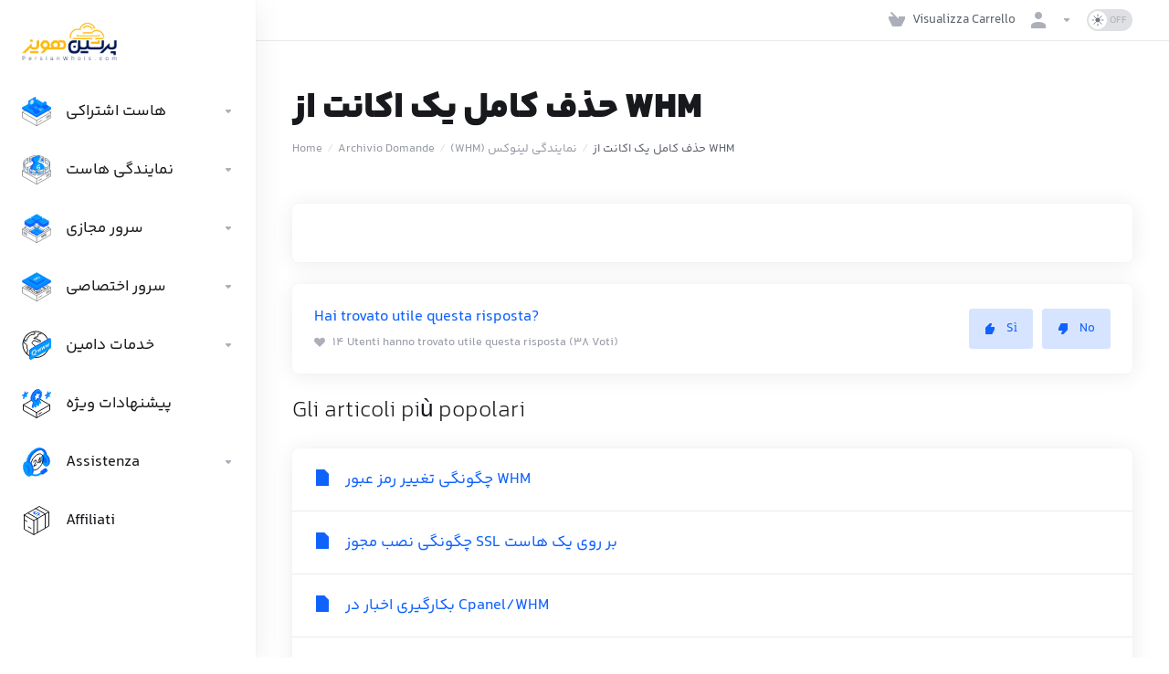

--- FILE ---
content_type: text/html; charset=utf-8
request_url: https://cp.persianwhois.com/cp/index.php?rp=%2Fknowledgebase%2F50%2F%D8%AD%D8%B0%D9%81-%DA%A9%D8%A7%D9%85%D9%84-%DB%8C%DA%A9-%D8%A7%DA%A9%D8%A7%D9%86%D8%AA-%D8%A7%D8%B2-WHM.html&language=italian
body_size: 35702
content:
    <!DOCTYPE html>
    <html  lang="it" >
    <head>
        <meta charset="utf-8" />
        <meta http-equiv="X-UA-Compatible" content="IE=edge">
        <meta name="viewport" content="width=device-width, initial-scale=1.0">
            <title>حذف کامل یک اکانت از WHM - پرشین هویز</title>
            <meta name="description" content="">
            <link rel="canonical" href="https://cp.persianwhois.com/cp/knowledgebase/50/حذف-کامل-یک-اکانت-از-WHM.html">
                    
                <link rel='stylesheet' href='/cp/templates/lagom2/core/styles/modern/assets/css/vars/minified.css?1753782282'>
        
                <link rel="stylesheet" href="/cp/templates/lagom2/assets/css/theme.css?v=2.3.7-0fa0e9a5182bb36fb9a0e37326e2342b">
                                     
        
        
                <link href="/cp/templates/lagom2/core/styles/modern/assets/css/theme-custom.css?v=2.3.7-0fa0e9a5182bb36fb9a0e37326e2342b" rel="stylesheet">
    
        <!-- HTML5 Shim and Respond.js IE8 support of HTML5 elements and media queries -->
    <!-- WARNING: Respond.js doesn't work if you view the page via file:// -->
    <!--[if lt IE 9]>
    <script src="https://oss.maxcdn.com/libs/html5shiv/3.7.0/html5shiv.js"></script>
    <script src="https://oss.maxcdn.com/libs/respond.js/1.4.2/respond.min.js"></script>
    <![endif]-->

        <script>
        var csrfToken = '417ef3c36959d8f10c2360ab19b4163bf5553071',
            markdownGuide = 'Guida Markdown',
            locale = 'en',
            saved = 'salvato',
            saving = 'salvataggio automatico',
            whmcsBaseUrl = "/cp";
                </script>
            <script  src="/cp/templates/lagom2/assets/js/scripts.min.js?v=2.3.7-0fa0e9a5182bb36fb9a0e37326e2342b"></script>
    <script  src="/cp/templates/lagom2/assets/js/core.min.js?v=2.3.7-0fa0e9a5182bb36fb9a0e37326e2342b"></script>

        
                

                    <link href="/cp/assets/css/fontawesome-all.min.css" rel="stylesheet">
            </head>
    <body class="lagom lagom-not-portal lagom-layout-left-wide lagom-modern page-knowledgebasearticle"  data-phone-cc-input="1">

    
        

            
    











                      


     
        <div class="app-nav app-nav-default sticky-navigation" data-site-navbar data-site-navbar-left>
            <div class="app-nav-header" id="header">
                <div class="container">
                    <button tabindex="0" class="app-nav-toggle navbar-toggle" type="button" aria-label="Toggle Menu">
                        <span class="icon-bar"></span>
                        <span class="icon-bar"></span>
                        <span class="icon-bar"></span>
                        <span class="icon-bar"></span>
                    </button>
                          
                                      
                                                                                                                                                                                                                                                                 <a tabindex="0" class=" logo  hidden-sm hidden-xs hidden-md" href="/cp/index.php" logo-light-mode="/cp/templates/lagom2/assets/img/logo/logo_big.1626436485.png" logo-dark-mode="/cp/templates/lagom2/assets/img/logo/logo_big_inverse.1139728643.png">
                <img class="logo-img" title="پرشین هویز" alt="پرشین هویز" src="/cp/templates/lagom2/assets/img/logo/logo_big.1626436485.png">
            </a>
                            <a tabindex="0" class="logo visible-xs visible-sm visible-md" href="/cp/index.php" logo-light-mode="/cp/templates/lagom2/assets/img/logo/logo_big.1626436485.png" logo-dark-mode="/cp/templates/lagom2/assets/img/logo/logo_big_inverse.1139728643.png">
                    <img class="logo-img" title="پرشین هویز" alt="پرشین هویز" src="/cp/templates/lagom2/assets/img/logo/logo_big.1626436485.png">
                </a>
                                              <ul class="top-nav">
                                                                                                                                                                                                                                                                                                                                                                                                                                                                                                                                                                                                                                                                                                                                <li
                menuItemName="View Cart"
                class="  nav-item-cart"
                id="Secondary_Navbar-View_Cart"
                            >
                                    <a tabindex="0"
                                                                                    href="/cp/cart.php?a=view"
                                                                                                                                                >
                                                    
                                                                    <i class="fas fa-test lm lm-basket"></i>
                                                                                                                                                                        <span class="item-text">
                                    Visualizza Carrello
                                                                    </span>
                                                                                                        <span class="nav-badge badge badge-primary-faded hidden">0</span>                                                                                            </a>
                                            </li>
                    <li
                menuItemName="Account"
                class="dropdown dropdown-menu-hover secondary  my-account"
                id="Secondary_Navbar-Account"
                            >
                                    <a tabindex="0"
                                                    class="dropdown-toggle"
                            href="#"
                            data-toggle="dropdown"
                                                                                                                    >
                                                                                    <i class="fas fa-test lm lm-user"></i>
                                                                                                                                        <span class="item-text"></span>
                                                                                                                                                        <b class="ls ls-caret" aria-hidden="true"></b>                                            </a>
                                                                                                                                                <ul class="dropdown-menu dropdown-lazy has-scroll  ">
                                                                                                                                                                    <li menuItemName="Login" class=" " id="Secondary_Navbar-Account-Login">
                                                                                            <a tabindex="0"
                                                                                                            href="/cp/login.php"
                                                                                                                                                                
                                                >
                                                                                                            <i class="fas fa-test lm lm-user" aria-hidden="true"></i>
                                                                                                        <span class="menu-item-content">Accedi</span>
                                                                                                    </a>
                                                                                                                                </li>
                                                                                
                                                                                                                                                                        <li menuItemName="Register" class=" " id="Secondary_Navbar-Account-Register">
                                                                                            <a tabindex="0"
                                                                                                            href="/cp/register.php"
                                                                                                                                                                
                                                >
                                                                                                            <i class="fas fa-test ls ls-sign-in" aria-hidden="true"></i>
                                                                                                        <span class="menu-item-content">Registrati</span>
                                                                                                    </a>
                                                                                                                                </li>
                                                                                
                                                                                                                                                                        <li menuItemName="Divider-1751" class="nav-divider " id="Secondary_Navbar-Account-Divider-1751">
                                                                                            -----
                                                                                                                                </li>
                                                                                
                                                                                                                                                                        <li menuItemName="Forgot Password?" class=" " id="Secondary_Navbar-Account-Forgot_Password?">
                                                                                            <a tabindex="0"
                                                                                                            href="/cp/password/reset"
                                                                                                                                                                
                                                >
                                                                                                            <i class="fas fa-test ls ls-refresh" aria-hidden="true"></i>
                                                                                                        <span class="menu-item-content">Password dimenticata?</span>
                                                                                                    </a>
                                                                                                                                </li>
                                                                                
                                                                                    </ul>
                                                    <div class="dropdown-menu-filler"></div>
                                                                        </li>
                    <li
                menuItemName="ModeSwitcher-1753"
                class="  dark-mode-switcher"
                id="Secondary_Navbar-ModeSwitcher-1753"
                            >
                                    <label class="switch switch--text switch--dark-mode" data-toggle="tooltip" data-placement="bottom" data-original-title="" data-dark-tooltip="Switch to Dark Mode" data-light-tooltip="Switch to Light Mode">
                            <input class="switch__checkbox" tabindex="0" type="checkbox" name="display_mode_switcher" value="1"  data-lagom-display-mode-switcher aria-label=""/>
                            <span class="switch__container">
                                <span class="switch__handle">
                                    <svg width="10" height="12" viewBox="0 0 10 12" fill="none" xmlns="http://www.w3.org/2000/svg">
                                        <path d="M6.81304 12C3.19407 12 0.25 9.3085 0.25 6C0.25 2.6915 3.19407 0 6.81304 0C7.84891 0 8.79836 0.2485 9.75 0.5895C8.13768 0.8415 4.62536 2.2225 4.62536 6C4.62536 9.727 7.86149 11.104 9.75 11.4105C8.92962 11.8335 7.84891 12 6.81304 12Z" fill="var(--brand-primary)"/>
                                    </svg>
                                </span>
                            </span>
                        </label>
                                            </li>
            
    </ul>
                </div>
            </div>
                <div class="app-nav-menu app-nav-menu-default menu-hover-option" id="main-menu">
        <div class="container">
                        <ul class="menu menu-primary " data-nav>
                                                                                                                                                                                                                                                                                                                                                                                                                                                                                                                                                                                                                                                                                                                                                                                                                                                                                                                                                                                                                                                                                                                                                                                                                                                                                                                                                                                                                                                                                                                                                                                                                                                                                                                                                                                                                                                                                                                                                                                                                                                                                                                                                                                                                                                                                                                                                                                                                                                                                                                                                                                                                                                                                                                                                                                                                                                                                                                                                                                                                                        <li
                menuItemName="هاست اشتراکی"
                class="dropdown "
                id="Primary_Navbar-هاست_اشتراکی"
                            >
                                    <a tabindex="0"
                                                    class="dropdown-toggle"
                            href="#"
                            data-toggle="dropdown"
                                                                                                                    >
                                                                                    <svg aria-hidden="true" class="svg-icon {if $onDark} svg-icon-on-dark {/if} svg-icon-animate" xmlns="http://www.w3.org/2000/svg" width="156" height="156" fill="none" viewBox="0 0 156 156">
    <path stroke="var(--svg-icon-color-3)" stroke-linecap="round" stroke-linejoin="round" stroke-width="2" d="M105.75 126L90 135M132 105.01V115.01M137 102.01V112.01M142 99.01V109.01M147 96.01V106.01" />
    <path stroke="var(--svg-icon-color-3)" stroke-linejoin="round" stroke-width="2" d="M2 82.0002V111L79 155M2 82.0002L79 126M2 82.0002L79 38.49L155 81.99M79 155L155 111.01V82.0103L79 126M79 155L79 126" />
    <path fill="var(--svg-icon-color-2)" stroke="var(--svg-icon-color-2)" stroke-linejoin="round" stroke-width="2" d="M155 65.4986L79.0488 109.017L2 64.9664V57.3864L79 27.3864L155 57.3864V65.4986Z" />
    <path fill="var(--svg-icon-color-1)" stroke="var(--svg-icon-color-1)" stroke-linejoin="round" stroke-width="2" d="M155 57.3864L79 100.886L2 57.3864L79 13.3864L155 57.3864Z" />
    <path stroke="var(--svg-icon-color-4)" stroke-linecap="round" stroke-linejoin="round" stroke-width="2" d="M116.633 60.1842L99.4712 69.9659M99.4712 69.9659L83.4873 60.8655M99.4712 69.9659L83.4873 79.1281" />
    <path fill="var(--svg-icon-color-2)" stroke="var(--svg-icon-color-2)" stroke-linejoin="round" stroke-width="2" d="M101.769 49.9173C102.111 50.0421 102.297 50.4163 102.173 50.7593C102.111 50.9464 101.955 51.1023 101.769 51.1647L65.2528 72.0426C64.5696 72.3856 63.7621 72.3856 63.1099 72.0426L35.0123 55.9187L36.6754 53.3476L71.9625 32.8378L101.769 49.9173Z" />
    <path fill="var(--svg-icon-color-1)" d="M75.8839 38.4529C75.9149 38.3599 75.8839 38.267 75.7909 38.236L74.1488 37.3064C73.9938 37.2135 73.7769 37.2135 73.622 37.3064L71.4841 38.5458C71.4531 38.5458 71.4221 38.5768 71.3912 38.6388C71.3602 38.7317 71.3911 38.8247 71.4841 38.8557L73.0953 39.7852C73.1882 39.8162 73.2812 39.8472 73.3741 39.8472C73.4671 39.8472 73.5601 39.8162 73.653 39.7852L75.7909 38.5458C75.8219 38.5458 75.8529 38.5148 75.8839 38.4529Z" />
    <path fill="var(--svg-icon-color-1)" d="M78.5485 40.0021C78.5795 39.9091 78.5485 39.8162 78.4556 39.7852L76.8444 38.8557C76.6895 38.7627 76.4726 38.7627 76.3176 38.8557L73.0953 40.7147C73.0643 40.7147 73.0333 40.7457 73.0023 40.8077C72.9713 40.9006 73.0023 40.9936 73.0953 41.0246L74.7065 41.9541C74.8614 42.047 75.0783 42.047 75.2332 41.9541L78.4556 40.095C78.4865 40.095 78.5175 40.064 78.5485 40.0021Z" />
    <path fill="var(--svg-icon-color-1)" d="M81.1512 41.3344C81.2441 41.3654 81.2751 41.4583 81.2441 41.5513C81.2132 41.6133 81.1822 41.6442 81.1512 41.6442L79.0133 42.8836C78.8583 42.9766 78.6415 42.9766 78.4865 42.8836L76.8754 41.9541C76.7824 41.9231 76.7514 41.8302 76.7824 41.7372C76.8134 41.6752 76.8444 41.6442 76.8754 41.6442L79.0133 40.4049C79.1682 40.3119 79.3851 40.3119 79.54 40.4049L81.1512 41.3344Z" />
    <path fill="var(--svg-icon-color-1)" d="M83.9398 43.1005C83.9708 43.0076 83.9398 42.9146 83.8468 42.8836L82.2357 41.9541C82.0807 41.8611 81.8638 41.8611 81.7089 41.9541L79.571 43.1935C79.54 43.1935 79.509 43.2244 79.4781 43.2864C79.4471 43.3794 79.4781 43.4723 79.571 43.5033L81.1822 44.4328C81.3371 44.5258 81.554 44.5258 81.7089 44.4328L83.8468 43.1935C83.8778 43.1935 83.9088 43.1625 83.9398 43.1005Z" />
    <path fill="var(--svg-icon-color-1)" d="M80.6245 44.7427C80.7174 44.7737 80.7484 44.8666 80.7174 44.9596C80.6864 45.0215 80.6555 45.0525 80.6245 45.0525L79.0133 45.982C78.8584 46.075 78.6415 46.075 78.4865 45.982L76.8754 45.0525C76.7824 45.0215 76.7514 44.9286 76.7824 44.8356C76.8134 44.7737 76.8444 44.7427 76.8754 44.7427L78.4865 43.8131C78.6415 43.7202 78.8584 43.7202 79.0133 43.8131L80.6245 44.7427Z" />
    <path fill="var(--svg-icon-color-1)" d="M78.0218 46.5088C78.0528 46.4158 78.0218 46.3229 77.9288 46.2919L76.3177 45.3624C76.2247 45.3314 76.1318 45.3004 76.0388 45.3004C75.9459 45.3004 75.8529 45.3314 75.7599 45.3624L74.1488 46.2919C74.1178 46.2919 74.0868 46.3229 74.0558 46.3849C74.0248 46.4778 74.0558 46.5708 74.1488 46.6017L75.7599 47.5313C75.8529 47.5623 75.9459 47.5932 76.0388 47.5932C76.1318 47.5932 76.2247 47.5623 76.3177 47.5313L77.9288 46.6017C77.9598 46.6017 77.9908 46.5708 78.0218 46.5088Z" />
    <path fill="var(--svg-icon-color-1)" d="M75.2332 47.8411C75.3261 47.8721 75.3571 47.965 75.3261 48.058C75.2952 48.12 75.2642 48.151 75.2332 48.151L60.2058 56.8266C60.1128 56.8575 60.0199 56.8885 59.9269 56.8885C59.834 56.8885 59.741 56.8575 59.6481 56.8266L58.0369 55.897C57.9439 55.8661 57.913 55.7731 57.9439 55.6801C57.9749 55.6182 58.0059 55.5872 58.0369 55.5872L73.0643 46.9116C73.1572 46.8806 73.2502 46.8496 73.3431 46.8496C73.4361 46.8496 73.5291 46.8806 73.622 46.9116L75.2332 47.8411Z" />
    <path fill="var(--svg-icon-color-1)" d="M59.2453 57.3533C59.2763 57.2603 59.2453 57.1674 59.1523 57.1364L57.5411 56.2069C57.4482 56.1759 57.3552 56.1449 57.2623 56.1449C57.1693 56.1449 57.0764 56.1759 56.9834 56.2069L55.3722 57.1364C55.3413 57.1364 55.3103 57.1674 55.2793 57.2293C55.2483 57.3223 55.2793 57.4152 55.3722 57.4462L56.9834 58.3758C57.0764 58.4067 57.1693 58.4377 57.2623 58.4377C57.3552 58.4377 57.4482 58.4068 57.5411 58.3758L59.1523 57.4462C59.1833 57.4462 59.2143 57.4153 59.2453 57.3533Z" />
    <path fill="var(--svg-icon-color-1)" d="M56.4567 58.6856C56.5497 58.7166 56.5806 58.8096 56.5497 58.9025C56.5187 58.9645 56.4877 58.9955 56.4567 58.9955L54.8455 59.925C54.7526 59.956 54.6596 59.987 54.5667 59.987C54.4737 59.987 54.3808 59.956 54.2878 59.925L52.6766 58.9955C52.5837 58.9645 52.5527 58.8715 52.5837 58.7786C52.6147 58.7166 52.6456 58.6856 52.6766 58.6856L54.2878 57.7561C54.3807 57.7251 54.4737 57.6941 54.5667 57.6941C54.6596 57.6941 54.7525 57.7251 54.8455 57.7561L56.4567 58.6856Z" />
    <path fill="var(--svg-icon-color-1)" d="M53.7921 60.2348C53.885 60.2658 53.916 60.3588 53.885 60.4517C53.854 60.5137 53.823 60.5447 53.7921 60.5447L52.1809 61.4742C52.0879 61.5052 51.995 61.5362 51.902 61.5362C51.8091 61.5362 51.7161 61.5052 51.6232 61.4742L50.012 60.5447C49.919 60.5137 49.888 60.4207 49.919 60.3278C49.95 60.2658 49.981 60.2348 50.012 60.2348L51.6232 59.3053C51.7161 59.2743 51.8091 59.2433 51.902 59.2433C51.995 59.2433 52.0879 59.2743 52.1808 59.3053L53.7921 60.2348Z" />
    <path fill="var(--svg-icon-color-1)" d="M53.7921 57.1364C53.885 57.1674 53.916 57.2603 53.885 57.3533C53.854 57.4153 53.823 57.4462 53.7921 57.4462L52.1809 58.3758C52.0879 58.4067 51.995 58.4377 51.902 58.4377C51.8091 58.4377 51.7161 58.4068 51.6232 58.3758L50.012 57.4462C49.919 57.4152 49.888 57.3223 49.919 57.2293C49.95 57.1674 49.981 57.1364 50.012 57.1364L51.6232 56.2069C51.7161 56.1759 51.8091 56.1449 51.902 56.1449C51.995 56.1449 52.0879 56.1759 52.1809 56.2069L53.7921 57.1364Z" />
    <path fill="var(--svg-icon-color-1)" d="M56.5497 55.8041C56.5806 55.7111 56.5497 55.6182 56.4567 55.5872L54.8455 54.6576C54.7526 54.6267 54.6596 54.5957 54.5667 54.5957C54.4737 54.5957 54.3808 54.6267 54.2878 54.6576L52.6766 55.5872C52.6456 55.5872 52.6147 55.6182 52.5837 55.6801C52.5527 55.7731 52.5837 55.866 52.6766 55.897L54.2878 56.8265C54.3808 56.8575 54.4737 56.8885 54.5667 56.8885C54.6596 56.8885 54.7526 56.8575 54.8455 56.8265L56.4567 55.897C56.4877 55.897 56.5187 55.866 56.5497 55.8041Z" />
    <path fill="var(--svg-icon-color-1)" d="M59.1523 54.038C59.2453 54.0689 59.2763 54.1619 59.2453 54.2548C59.2143 54.3168 59.1833 54.3478 59.1523 54.3478L57.5411 55.2773C57.4482 55.3083 57.3552 55.3393 57.2623 55.3393C57.1693 55.3393 57.0764 55.3083 56.9834 55.2773L55.3722 54.3478C55.2793 54.3168 55.2483 54.2239 55.2793 54.1309C55.3103 54.0689 55.3413 54.038 55.3722 54.038L56.9834 53.1084C57.0764 53.0774 57.1693 53.0465 57.2623 53.0465C57.3552 53.0465 57.4482 53.0774 57.5411 53.1084L59.1523 54.038Z" />
    <path fill="var(--svg-icon-color-1)" d="M61.91 52.7056C61.9409 52.6127 61.91 52.5197 61.817 52.4887L60.2058 51.5592C60.1129 51.5282 60.0199 51.4972 59.927 51.4972C59.834 51.4972 59.7411 51.5282 59.6481 51.5592L58.0369 52.4887C58.0059 52.4887 57.9749 52.5197 57.944 52.5817C57.913 52.6746 57.944 52.7676 58.0369 52.7986L59.6481 53.7281C59.7411 53.7591 59.834 53.7901 59.927 53.7901C60.0199 53.7901 60.1129 53.7591 60.2058 53.7281L61.817 52.7986C61.848 52.7986 61.879 52.7676 61.91 52.7056Z" />
    <path fill="var(--svg-icon-color-1)" d="M64.5126 50.9395C64.6056 50.9705 64.6366 51.0635 64.6056 51.1564C64.5746 51.2184 64.5436 51.2494 64.5126 51.2494L62.9014 52.1789C62.8085 52.2099 62.7155 52.2409 62.6226 52.2409C62.5296 52.2409 62.4367 52.2099 62.3437 52.1789L60.7325 51.2494C60.6396 51.2184 60.6086 51.1255 60.6396 51.0325C60.6706 50.9705 60.7016 50.9395 60.7325 50.9395L62.3437 50.01C62.4367 49.979 62.5296 49.948 62.6226 49.948C62.7155 49.948 62.8085 49.979 62.9014 50.01L64.5126 50.9395Z" />
    <path fill="var(--svg-icon-color-1)" d="M67.3012 49.6072C67.3322 49.5143 67.3012 49.4213 67.2082 49.3903L65.5971 48.4608C65.5041 48.4298 65.4112 48.3988 65.3182 48.3988C65.2252 48.3988 65.1323 48.4298 65.0393 48.4608L63.4282 49.3903C63.3972 49.3903 63.3662 49.4213 63.3352 49.4833C63.3042 49.5762 63.3352 49.6692 63.4282 49.7002L65.0393 50.6297C65.1323 50.6607 65.2252 50.6917 65.3182 50.6917C65.4112 50.6917 65.5041 50.6607 65.5971 50.6297L67.2082 49.7002C67.2392 49.7002 67.2702 49.6692 67.3012 49.6072Z" />
    <path fill="var(--svg-icon-color-1)" d="M69.8729 47.8411C69.9659 47.8721 69.9969 47.9651 69.9659 48.058C69.9349 48.12 69.9039 48.151 69.8729 48.151L68.2617 49.0805C68.1688 49.1115 68.0758 49.1425 67.9829 49.1425C67.8899 49.1425 67.797 49.1115 67.704 49.0805L66.0928 48.151C65.9999 48.12 65.9689 48.027 65.9999 47.9341C66.0309 47.8721 66.0619 47.8411 66.0928 47.8411L67.704 46.9116C67.797 46.8806 67.8899 46.8496 67.9829 46.8496C68.0758 46.8496 68.1688 46.8806 68.2617 46.9116L69.8729 47.8411Z" />
    <path fill="var(--svg-icon-color-1)" d="M72.6615 46.5088C72.6925 46.4158 72.6615 46.3229 72.5685 46.2919L70.9574 45.3624C70.8644 45.3314 70.7715 45.3004 70.6785 45.3004C70.5856 45.3004 70.4926 45.3314 70.3996 45.3624L68.7885 46.2919C68.7575 46.2919 68.7265 46.3229 68.6955 46.3849C68.6645 46.4778 68.6955 46.5708 68.7885 46.6017L70.3996 47.5313C70.4926 47.5623 70.5856 47.5932 70.6785 47.5932C70.7715 47.5932 70.8644 47.5623 70.9574 47.5313L72.5685 46.6017C72.5995 46.6017 72.6305 46.5708 72.6615 46.5088Z" />
    <path fill="var(--svg-icon-color-1)" d="M75.2332 44.7427C75.3261 44.7737 75.3571 44.8666 75.3261 44.9596C75.2952 45.0215 75.2642 45.0525 75.2332 45.0525L73.622 45.9821C73.5291 46.013 73.4361 46.044 73.3431 46.044C73.2502 46.044 73.1572 46.013 73.0643 45.9821L71.4531 45.0525C71.3602 45.0215 71.3292 44.9286 71.3602 44.8356C71.3911 44.7737 71.4221 44.7427 71.4531 44.7427L73.0643 43.8132C73.1572 43.7822 73.2502 43.7512 73.3431 43.7512C73.4361 43.7512 73.5291 43.7822 73.622 43.8132L75.2332 44.7427Z" />
    <path fill="var(--svg-icon-color-1)" d="M78.0218 43.4104C78.0528 43.3174 78.0218 43.2245 77.9288 43.1935L76.3177 42.2639C76.2247 42.233 76.1318 42.202 76.0388 42.202C75.9459 42.202 75.8529 42.233 75.7599 42.2639L74.1488 43.1935C74.1178 43.1935 74.0868 43.2245 74.0558 43.2864C74.0248 43.3794 74.0558 43.4723 74.1488 43.5033L75.7599 44.4328C75.8529 44.4638 75.9459 44.4948 76.0388 44.4948C76.1318 44.4948 76.2247 44.4638 76.3177 44.4328L77.9288 43.5033C77.9598 43.5033 77.9908 43.4723 78.0218 43.4104Z" />
    <path fill="var(--svg-icon-color-1)" d="M52.8006 54.8745C52.8315 54.7816 52.8006 54.6886 52.7076 54.6576L51.0964 53.7281C51.0035 53.6971 50.9105 53.6661 50.8176 53.6661C50.7246 53.6661 50.6317 53.6971 50.5387 53.7281L48.9275 54.6576C48.8965 54.6576 48.8656 54.6886 48.8346 54.7506C48.8036 54.8436 48.8346 54.9365 48.9275 54.9675L50.5387 55.897C50.6317 55.928 50.7246 55.959 50.8176 55.959C50.9105 55.959 51.0035 55.928 51.0964 55.897L52.7076 54.9675C52.7386 54.9675 52.7696 54.9365 52.8006 54.8745Z" />
    <path fill="var(--svg-icon-color-1)" d="M44.5587 57.2913C44.5587 57.2293 44.6207 57.1674 44.6827 57.1364L47.905 55.2773C47.998 55.2463 48.0909 55.2154 48.1839 55.2154C48.2768 55.2154 48.3698 55.2463 48.4628 55.2773L50.0739 56.2069C50.1669 56.2378 50.1979 56.3308 50.1669 56.4237C50.1359 56.4857 50.1049 56.5167 50.0739 56.5167L48.7416 57.2913L51.1584 58.6856C51.2513 58.7166 51.2823 58.8095 51.2513 58.9025C51.2204 58.9645 51.1894 58.9954 51.1584 58.9954L49.5472 59.925C49.3923 60.0179 49.1754 60.0179 49.0205 59.925L44.7137 57.4462C44.5897 57.4152 44.5587 57.3533 44.5587 57.2913Z" />
    <path fill="var(--svg-icon-color-1)" d="M55.4962 53.3253C55.5272 53.2324 55.4962 53.1394 55.4032 53.1084L53.792 52.1789C53.6991 52.1479 53.6061 52.1169 53.5132 52.1169C53.4202 52.1169 53.3273 52.1479 53.2343 52.1789L51.6231 53.1084C51.5922 53.1084 51.5612 53.1394 51.5302 53.2014C51.4992 53.2943 51.5302 53.3873 51.6231 53.4183L53.2343 54.3478C53.3273 54.3788 53.4202 54.4098 53.5132 54.4098C53.6061 54.4098 53.6991 54.3788 53.792 54.3478L55.4032 53.4183C55.4342 53.4183 55.4652 53.3873 55.4962 53.3253Z" />
    <path fill="var(--svg-icon-color-1)" d="M58.0679 51.5592C58.1608 51.5902 58.1918 51.6832 58.1608 51.7761C58.1298 51.8381 58.0989 51.8691 58.0679 51.8691L56.4567 52.7986C56.3637 52.8296 56.2708 52.8606 56.1778 52.8606C56.0849 52.8606 55.9919 52.8296 55.899 52.7986L54.2878 51.8691C54.1948 51.8381 54.1638 51.7451 54.1948 51.6522C54.2258 51.5902 54.2568 51.5592 54.2878 51.5592L55.899 50.6297C55.9919 50.5987 56.0849 50.5677 56.1778 50.5677C56.2708 50.5677 56.3637 50.5987 56.4567 50.6297L58.0679 51.5592Z" />
    <path fill="var(--svg-icon-color-1)" d="M60.8565 50.2269C60.8875 50.134 60.8565 50.041 60.7635 50.01L59.1523 49.0805C59.0594 49.0495 58.9664 49.0185 58.8735 49.0185C58.7805 49.0185 58.6876 49.0495 58.5946 49.0805L56.9834 50.01C56.9525 50.01 56.9215 50.041 56.8905 50.103C56.8595 50.1959 56.8905 50.2889 56.9834 50.3199L58.5946 51.2494C58.6876 51.2804 58.7805 51.3114 58.8735 51.3114C58.9664 51.3114 59.0594 51.2804 59.1523 51.2494L60.7635 50.3199C60.7945 50.3199 60.8255 50.2889 60.8565 50.2269Z" />
    <path fill="var(--svg-icon-color-1)" d="M63.4282 48.4608C63.5211 48.4918 63.5521 48.5847 63.5211 48.6777C63.4901 48.7397 63.4592 48.7706 63.4282 48.7706L61.817 49.7002C61.724 49.7312 61.6311 49.7621 61.5381 49.7621C61.4452 49.7621 61.3522 49.7312 61.2593 49.7002L59.6481 48.7706C59.5551 48.7397 59.5242 48.6467 59.5551 48.5538C59.5861 48.4918 59.6171 48.4608 59.6481 48.4608L61.2593 47.5313C61.3522 47.5003 61.4452 47.4693 61.5381 47.4693C61.6311 47.4693 61.724 47.5003 61.817 47.5313L63.4282 48.4608Z" />
    <path fill="var(--svg-icon-color-1)" d="M66.2167 47.1285C66.2477 47.0355 66.2167 46.9426 66.1238 46.9116L64.5126 45.9821C64.4197 45.9511 64.3267 45.9201 64.2337 45.9201C64.1408 45.9201 64.0478 45.9511 63.9549 45.9821L62.3437 46.9116C62.3127 46.9116 62.2817 46.9426 62.2508 47.0045C62.2198 47.0975 62.2508 47.1904 62.3437 47.2214L63.9549 48.151C64.0478 48.1819 64.1408 48.2129 64.2337 48.2129C64.3267 48.2129 64.4197 48.1819 64.5126 48.151L66.1238 47.2214C66.1548 47.2214 66.1858 47.1904 66.2167 47.1285Z" />
    <path fill="var(--svg-icon-color-1)" d="M68.8195 45.3624C68.9124 45.3934 68.9434 45.4863 68.9124 45.5793C68.8814 45.6412 68.8504 45.6722 68.8195 45.6722L67.2083 46.6017C67.1153 46.6327 67.0224 46.6637 66.9294 46.6637C66.8365 46.6637 66.7435 46.6327 66.6505 46.6017L65.0394 45.6722C64.9464 45.6412 64.9154 45.5483 64.9464 45.4553C64.9774 45.3934 65.0084 45.3624 65.0394 45.3624L66.6505 44.4328C66.7435 44.4019 66.8365 44.3709 66.9294 44.3709C67.0224 44.3709 67.1153 44.4019 67.2083 44.4328L68.8195 45.3624Z" />
    <path fill="var(--svg-icon-color-1)" d="M71.577 44.03C71.608 43.9371 71.5771 43.8441 71.4841 43.8132L69.8729 42.8836C69.78 42.8526 69.687 42.8217 69.5941 42.8217C69.5011 42.8217 69.4081 42.8526 69.3152 42.8836L67.704 43.8132C67.673 43.8132 67.642 43.8441 67.6111 43.9061C67.5801 43.9991 67.6111 44.092 67.704 44.123L69.3152 45.0525C69.4081 45.0835 69.5011 45.1145 69.5941 45.1145C69.687 45.1145 69.78 45.0835 69.8729 45.0525L71.4841 44.123C71.5151 44.123 71.5461 44.092 71.577 44.03Z" />
    <path fill="var(--svg-icon-color-1)" d="M74.1797 42.2639C74.2727 42.2949 74.3037 42.3879 74.2727 42.4808C74.2417 42.5428 74.2107 42.5738 74.1797 42.5738L72.5685 43.5033C72.4756 43.5343 72.3826 43.5653 72.2897 43.5653C72.1967 43.5653 72.1038 43.5343 72.0108 43.5033L70.3996 42.5738C70.3067 42.5428 70.2757 42.4498 70.3067 42.3569C70.3377 42.2949 70.3686 42.2639 70.3996 42.2639L72.0108 41.3344C72.1038 41.3034 72.1967 41.2724 72.2897 41.2724C72.3826 41.2724 72.4756 41.3034 72.5685 41.3344L74.1797 42.2639Z" />
    <path fill="var(--svg-icon-color-1)" d="M45.7361 55.5872C45.8291 55.6182 45.8601 55.7111 45.8291 55.8041C45.7981 55.866 45.7671 55.897 45.7361 55.897L44.125 56.8266C43.97 56.9195 43.7531 56.9195 43.5982 56.8266L41.987 55.897C41.8941 55.866 41.8631 55.7731 41.8941 55.6801C41.9251 55.6182 41.9561 55.5872 41.987 55.5872L43.5982 54.6577C43.7531 54.5647 43.97 54.5647 44.125 54.6577L45.7361 55.5872Z" />
    <path fill="var(--svg-icon-color-1)" d="M48.4937 54.2549C48.5247 54.1619 48.4937 54.069 48.4008 54.038L46.7896 53.1084C46.6347 53.0155 46.4178 53.0155 46.2629 53.1084L44.6517 54.038C44.6207 54.038 44.5897 54.069 44.5587 54.1309C44.5277 54.2239 44.5587 54.3168 44.6517 54.3478L46.2629 55.2773C46.4178 55.3703 46.6347 55.3703 46.7896 55.2773L48.4008 54.3478C48.4318 54.3478 48.4627 54.3168 48.4937 54.2549Z" />
    <path fill="var(--svg-icon-color-1)" d="M51.0964 52.4887C51.1894 52.5197 51.2203 52.6127 51.1894 52.7056C51.1584 52.7676 51.1274 52.7986 51.0964 52.7986L49.4852 53.7281C49.3923 53.7591 49.2993 53.7901 49.2064 53.7901C49.1134 53.7901 49.0205 53.7591 48.9275 53.7281L47.3163 52.7986C47.2234 52.7676 47.1924 52.6747 47.2234 52.5817C47.2543 52.5197 47.2853 52.4887 47.3163 52.4887L48.9275 51.5592C49.0205 51.5282 49.1134 51.4972 49.2064 51.4972C49.2993 51.4972 49.3923 51.5282 49.4852 51.5592L51.0964 52.4887Z" />
    <path fill="var(--svg-icon-color-1)" d="M53.885 51.1564C53.916 51.0635 53.885 50.9705 53.7921 50.9395L52.1809 50.01C52.0879 49.979 51.995 49.948 51.902 49.948C51.8091 49.948 51.7161 49.979 51.6232 50.01L50.012 50.9395C49.981 50.9395 49.95 50.9705 49.919 51.0325C49.888 51.1255 49.919 51.2184 50.012 51.2494L51.6232 52.1789C51.7161 52.2099 51.8091 52.2409 51.902 52.2409C51.995 52.2409 52.0879 52.2099 52.1809 52.1789L53.7921 51.2494C53.823 51.2494 53.854 51.2184 53.885 51.1564Z" />
    <path fill="var(--svg-icon-color-1)" d="M56.4567 49.3903C56.5497 49.4213 56.5806 49.5143 56.5497 49.6072C56.5187 49.6692 56.4877 49.7002 56.4567 49.7002L54.8455 50.6297C54.7526 50.6607 54.6596 50.6917 54.5667 50.6917C54.4737 50.6917 54.3808 50.6607 54.2878 50.6297L52.6766 49.7002C52.5837 49.6692 52.5527 49.5762 52.5837 49.4833C52.6147 49.4213 52.6456 49.3903 52.6766 49.3903L54.2878 48.4608C54.3808 48.4298 54.4737 48.3988 54.5667 48.3988C54.6596 48.3988 54.7526 48.4298 54.8455 48.4608L56.4567 49.3903Z" />
    <path fill="var(--svg-icon-color-1)" d="M59.2453 48.058C59.2763 47.9651 59.2453 47.8721 59.1523 47.8411L57.5411 46.9116C57.4482 46.8806 57.3552 46.8496 57.2623 46.8496C57.1693 46.8496 57.0764 46.8806 56.9834 46.9116L55.3722 47.8411C55.3413 47.8411 55.3103 47.8721 55.2793 47.9341C55.2483 48.027 55.2793 48.12 55.3722 48.151L56.9834 49.0805C57.0764 49.1115 57.1693 49.1425 57.2623 49.1425C57.3552 49.1425 57.4482 49.1115 57.5411 49.0805L59.1523 48.151C59.1833 48.151 59.2143 48.12 59.2453 48.058Z" />
    <path fill="var(--svg-icon-color-1)" d="M61.817 46.2919C61.91 46.3229 61.9409 46.4158 61.91 46.5088C61.879 46.5708 61.848 46.6017 61.817 46.6017L60.2058 47.5313C60.1129 47.5623 60.0199 47.5932 59.927 47.5932C59.834 47.5932 59.7411 47.5623 59.6481 47.5313L58.0369 46.6017C57.944 46.5708 57.913 46.4778 57.944 46.3849C57.9749 46.3229 58.0059 46.2919 58.0369 46.2919L59.6481 45.3624C59.7411 45.3314 59.834 45.3004 59.927 45.3004C60.0199 45.3004 60.1129 45.3314 60.2058 45.3624L61.817 46.2919Z" />
    <path fill="var(--svg-icon-color-1)" d="M64.6056 44.9596C64.6366 44.8666 64.6056 44.7737 64.5126 44.7427L62.9014 43.8132C62.8085 43.7822 62.7155 43.7512 62.6226 43.7512C62.5296 43.7512 62.4367 43.7822 62.3437 43.8132L60.7325 44.7427C60.7016 44.7427 60.6706 44.7737 60.6396 44.8356C60.6086 44.9286 60.6396 45.0215 60.7325 45.0525L62.3437 45.9821C62.4367 46.013 62.5296 46.044 62.6226 46.044C62.7155 46.044 62.8085 46.013 62.9014 45.9821L64.5126 45.0525C64.5436 45.0525 64.5746 45.0215 64.6056 44.9596Z" />
    <path fill="var(--svg-icon-color-1)" d="M67.2082 43.1935C67.3012 43.2245 67.3322 43.3174 67.3012 43.4104C67.2702 43.4723 67.2392 43.5033 67.2082 43.5033L65.5971 44.4328C65.5041 44.4638 65.4112 44.4948 65.3182 44.4948C65.2252 44.4948 65.1323 44.4638 65.0393 44.4328L63.4282 43.5033C63.3352 43.4723 63.3042 43.3794 63.3352 43.2864C63.3662 43.2245 63.3972 43.1935 63.4282 43.1935L65.0393 42.2639C65.1323 42.233 65.2252 42.202 65.3182 42.202C65.4112 42.202 65.5041 42.233 65.5971 42.2639L67.2082 43.1935Z" />
    <path fill="var(--svg-icon-color-1)" d="M69.9659 41.8611C69.9969 41.7682 69.9659 41.6752 69.8729 41.6443L68.2617 40.7147C68.1688 40.6837 68.0758 40.6528 67.9829 40.6528C67.8899 40.6528 67.797 40.6837 67.704 40.7147L66.0928 41.6443C66.0619 41.6443 66.0309 41.6752 65.9999 41.7372C65.9689 41.8302 65.9999 41.9231 66.0928 41.9541L67.704 42.8836C67.797 42.9146 67.8899 42.9456 67.9829 42.9456C68.0758 42.9456 68.1688 42.9146 68.2617 42.8836L69.8729 41.9541C69.9039 41.9541 69.9349 41.9231 69.9659 41.8611Z" />
    <path fill="var(--svg-icon-color-1)" d="M72.5685 40.095C72.6615 40.126 72.6925 40.219 72.6615 40.3119C72.6305 40.3739 72.5995 40.4049 72.5685 40.4049L70.9574 41.3344C70.8644 41.3654 70.7715 41.3964 70.6785 41.3964C70.5856 41.3964 70.4926 41.3654 70.3996 41.3344L68.7885 40.4049C68.6955 40.3739 68.6645 40.2809 68.6955 40.188C68.7265 40.126 68.7575 40.095 68.7885 40.095L70.3996 39.1655C70.4926 39.1345 70.5856 39.1035 70.6785 39.1035C70.7715 39.1035 70.8644 39.1345 70.9574 39.1655L72.5685 40.095Z" />
    <path fill="var(--svg-icon-color-4)" stroke="var(--svg-icon-color-4)" stroke-linejoin="round" stroke-width="2" d="M0 0H8.563V11.689H0z" transform="scale(1.22477 .70707) rotate(45 -58.262 113.368)" />
    <path fill="var(--svg-icon-color-2)" stroke="var(--svg-icon-color-2)" stroke-linejoin="round" stroke-width="2" d="M73.0097 2.1433C73.0096 1.78543 73.0471 1.14203 72.6168 1.00286C72.4306 0.97163 72.0322 1.2091 72.0322 1.2091C72.0322 1.2091 36.3208 21.4291 35.624 22.0787C34.9273 22.7283 35.0024 23.9733 35.0024 24.7338L35.0024 55.9032L73.0097 33.9069L73.0097 2.1433Z" />
    <path fill="var(--svg-icon-color-1)" stroke="var(--svg-icon-color-1)" stroke-linejoin="round" stroke-width="2" d="M70.992 6.14686C70.9919 5.82695 71.0254 5.25182 70.6407 5.12741C70.4743 5.09949 70.1182 5.31177 70.1182 5.31177C70.1182 5.31177 38.1323 23.3866 37.5094 23.9673C36.8866 24.548 37.0168 25.724 37.0168 26.4038L37.0168 53.0171L70.992 33.2913L70.992 6.14686Z" />
    <path fill="var(--svg-icon-color-2)" stroke="var(--svg-icon-color-2)" stroke-linecap="round" stroke-linejoin="round" stroke-width="2" d="M127.937 40.3265C129.503 38.9289 130.489 36.8953 130.489 34.6314C130.489 30.4167 127.072 27 122.857 27C118.643 27 115.226 30.4167 115.226 34.6314C115.226 36.8953 116.212 38.9289 117.777 40.3265H117.39C110.898 42.4906 106.228 48.5274 106 55.7032C106 55.8171 106.114 57.07 106.797 57.5256L120.465 65.0431C121.605 65.7265 124.908 65.6126 126.274 64.8153L138.576 57.7534C139.259 57.2978 139.601 56.8422 139.715 56.2727C139.715 48.8691 134.931 42.6045 128.325 40.3265H127.937Z" />
    <circle cx="122.857" cy="34.7288" r="7.72875" fill="var(--svg-icon-color-1)" stroke="var(--svg-icon-color-1)" stroke-linejoin="round" stroke-width="2" />
    <path fill="var(--svg-icon-color-2)" stroke="var(--svg-icon-color-2)" stroke-linecap="round" stroke-linejoin="round" stroke-width="2" d="M83.9373 65.8265C85.503 64.4289 86.4888 62.3953 86.4888 60.1314C86.4888 55.9167 83.0721 52.5 78.8574 52.5C74.6427 52.5 71.226 55.9167 71.226 60.1314C71.226 62.3953 72.2118 64.4289 73.7775 65.8265H73.3902C66.8978 67.9906 62.2278 74.0274 62 81.2032C62 81.3171 62.1139 82.57 62.7973 83.0256L76.4655 90.5431C77.6045 91.2265 80.9077 91.1126 82.2745 90.3153L94.5758 83.2534C95.2592 82.7978 95.601 82.3422 95.7149 81.7727C95.7149 74.3691 90.931 68.1045 84.3247 65.8265H83.9373Z" />
    <circle cx="78.8574" cy="60.2288" r="7.72875" fill="var(--svg-icon-color-1)" stroke="var(--svg-icon-color-1)" stroke-linejoin="round" stroke-width="2" />
    <path stroke="var(--svg-icon-color-4)" stroke-linejoin="round" stroke-width="2" d="M62.1177 23.0529L44.9645 32.957M62.1177 23.0529C62.1178 21.3229 61.7144 19.932 61.0077 18.9353M62.1177 23.0529C62.1177 24.7829 61.7142 26.6396 61.0074 28.4524M53.5408 37.6687L53.5414 18.3412M53.5408 37.6687C50.3395 39.5171 47.5478 39.1527 46.0745 37.0745M53.5408 37.6687C56.7422 35.8203 59.5339 32.232 61.0074 28.4524M53.5408 37.6687C51.175 39.0347 49.2571 35.8155 49.2573 30.4784C49.2574 25.1413 51.1756 19.7072 53.5414 18.3412M44.9645 32.957C44.9646 31.227 45.3681 29.3702 46.0748 27.5575M44.9645 32.957C44.9645 34.687 45.3679 36.0779 46.0745 37.0745M53.5414 18.3412C50.3401 20.1896 47.5483 23.7778 46.0748 27.5575M53.5414 18.3412C56.7428 16.4927 59.5344 16.8572 61.0077 18.9353M46.0748 27.5575L61.0077 18.9353M46.0745 37.0745L61.0074 28.4524M53.5469 37.6652C55.9128 36.2991 57.8308 30.8652 57.831 25.528C57.8311 20.1909 55.9134 16.9716 53.5476 18.3376L53.5469 37.6652Z" />
</svg>
                                                                                                                                        <span class="item-text">
                                    هاست اشتراکی
                                                                    </span>
                                                                                                                                                        <b class="ls ls-caret" aria-hidden="true"></b>                                            </a>
                                                                                                                                                <ul class="dropdown-menu dropdown-lazy   ">
                                                            <li class="dropdown-header">هاست اشتراکی</li>
                                                                                                                                                                    <li menuItemName=" هاستینگ لینوکس ابری سی پنل" class=" " id="Primary_Navbar-هاست_اشتراکی-_هاستینگ_لینوکس_ابری_سی_پنل">
                                                                                            <a tabindex="0"
                                                                                                            href="https://cp.persianwhois.com/cp/store/turkey-cloud-cpanel-linux-hosting"
                                                                                                                                                                
                                                >
                                                                                                            <i class="fas fa-test ls ls-box" aria-hidden="true"></i>
                                                                                                        <span class="menu-item-content"> هاستینگ لینوکس ابری سی پنل</span>
                                                                                                    </a>
                                                                                                                                </li>
                                                                                
                                                                                                                                                                        <li menuItemName="هاستینگ لینوکس ابری سی پنل پربازدید" class=" " id="Primary_Navbar-هاست_اشتراکی-هاستینگ_لینوکس_ابری_سی_پنل_پربازدید">
                                                                                            <a tabindex="0"
                                                                                                            href="https://cp.persianwhois.com/cp/store/hightraffic-cloud-cpanel-hosting"
                                                                                                                                                                
                                                >
                                                                                                            <i class="fas fa-test ls ls-box" aria-hidden="true"></i>
                                                                                                        <span class="menu-item-content">هاستینگ لینوکس ابری سی پنل پربازدید</span>
                                                                                                    </a>
                                                                                                                                </li>
                                                                                
                                                                                                                                                                        <li menuItemName="هاستینگ لینوکس ابری وردپرس ویژه" class=" " id="Primary_Navbar-هاست_اشتراکی-هاستینگ_لینوکس_ابری_وردپرس_ویژه">
                                                                                            <a tabindex="0"
                                                                                                            href="https://cp.persianwhois.com/cp/store/wordpress-cpanel-hosting"
                                                                                                                                                                
                                                >
                                                                                                            <i class="fas fa-ticket ls ls-box" aria-hidden="true"></i>
                                                                                                        <span class="menu-item-content">هاستینگ لینوکس ابری وردپرس ویژه</span>
                                                                                                    </a>
                                                                                                                                </li>
                                                                                
                                                                                    </ul>
                                                                        </li>
                    <li
                menuItemName="نمایندگی هاست"
                class="dropdown "
                id="Primary_Navbar-نمایندگی_هاست"
                            >
                                    <a tabindex="0"
                                                    class="dropdown-toggle"
                            href="#"
                            data-toggle="dropdown"
                                                                                                                    >
                                                                                    <svg aria-hidden="true" class="svg-icon {if $onDark} svg-icon-on-dark {/if} svg-icon-animate" xmlns="http://www.w3.org/2000/svg" width="156" height="157" fill="none" viewBox="0 0 156 157">
    <path stroke="var(--svg-icon-color-3)" stroke-linecap="round" stroke-linejoin="round" stroke-width="2" d="M90 136.01L105.75 127.01" />
    <path stroke="var(--svg-icon-color-3)" stroke-linecap="round" stroke-linejoin="round" stroke-width="2" d="M132 106.02V116.02" />
    <path stroke="var(--svg-icon-color-3)" stroke-linecap="round" stroke-linejoin="round" stroke-width="2" d="M137 103.02V113.02" />
    <path stroke="var(--svg-icon-color-3)" stroke-linecap="round" stroke-linejoin="round" stroke-width="2" d="M142 100.02V110.02" />
    <path stroke="var(--svg-icon-color-3)" stroke-linecap="round" stroke-linejoin="round" stroke-width="2" d="M147 97.02V107.02" />
    <path stroke="var(--svg-icon-color-3)" stroke-linejoin="round" stroke-width="2" d="M2 83.0102V112.01L79 155.5M2 83.0102L79 126.5M2 83.0102L10.5 78.2071M79 155.5L155 112.02V83.0203L79 126.5M79 155.5L79 126.5M155 83L147.138 78.5M29.5 67.4708L30.3332 67L79 39.5L127.046 67L128.5 67.8322" />
    <path stroke="var(--svg-icon-color-3)" stroke-linejoin="round" stroke-width="2" d="M74 10.5C61.9176 12.1168 50.5221 15.1296 41 19.5386M84 10.5C96.0824 12.1168 107.478 15.1296 117 19.5386M13.0852 54.5C17.0646 49.5517 23.7482 44.9058 33 40.9576V14.5C18.6731 20.6141 10.505 28.428 9 36.4205C9 38.8032 9.00167 42.5488 9.0036 46.8659L9.00369 47.0581M32.7478 23.5C18.4209 29.6141 10.505 37.428 9 45.4205M144.915 55.5C140.935 50.5517 134.252 45.9058 125 41.9576V15.5C139.327 21.6141 147.495 29.428 149 37.4205C149 39.8032 148.998 43.5488 148.996 47.8659L148.996 48.0581M125.252 24.5C139.579 30.6141 147.495 38.428 149 46.4205M41 37.5V10.5385C50.5221 6.12958 61.9176 3.11674 74 1.5V28.5008C61.9901 30.129 50.4403 33.1289 41 37.5ZM117 37.5V10.5385C107.478 6.12958 96.0824 3.11674 84 1.5V28.5008C96.0099 30.129 107.56 33.1289 117 37.5Z" />
    <path fill="var(--svg-icon-color-2)" d="M89.6251 85.3034C89.7375 85.9721 89.2866 86.6053 88.618 86.7178C87.9493 86.8303 87.3161 86.3794 87.2036 85.7107C87.0911 85.042 87.542 84.4088 88.2107 84.2963C88.8793 84.1839 89.5126 84.6347 89.6251 85.3034Z" />
    <path fill="var(--svg-icon-color-2)" d="M93.8625 84.5907C93.975 85.2593 93.5241 85.8926 92.8554 86.005C92.1868 86.1175 91.5535 85.6666 91.4411 84.998C91.3286 84.3293 91.7795 83.6961 92.4482 83.5836C93.1168 83.4711 93.7501 83.922 93.8625 84.5907Z" />
    <path fill="var(--svg-icon-color-2)" d="M98.1002 83.8779C98.2127 84.5465 97.7618 85.1798 97.0931 85.2922C96.4245 85.4047 95.7912 84.9538 95.6787 84.2852C95.5663 83.6165 96.0172 82.9833 96.6858 82.8708C97.3545 82.7583 97.9877 83.2092 98.1002 83.8779Z" />
    <path fill="var(--svg-icon-color-2)" d="M52.6103 81.5287C52.4295 82.1822 52.8128 82.8585 53.4663 83.0393C54.1198 83.2201 54.7961 82.8368 54.9769 82.1833C55.1576 81.5298 54.7744 80.8534 54.1209 80.6727C53.4673 80.4919 52.791 80.8752 52.6103 81.5287Z" />
    <path fill="var(--svg-icon-color-2)" d="M48.4688 80.3832C48.288 81.0367 48.6713 81.7131 49.3248 81.8938C49.9783 82.0746 50.6546 81.6913 50.8354 81.0378C51.0161 80.3843 50.6329 79.708 49.9794 79.5272C49.3258 79.3464 48.6495 79.7297 48.4688 80.3832Z" />
    <path fill="var(--svg-icon-color-2)" d="M44.3271 79.2376C44.1463 79.8912 44.5296 80.5675 45.1831 80.7482C45.8366 80.929 46.5129 80.5457 46.6937 79.8922C46.8744 79.2387 46.4912 78.5624 45.8377 78.3816C45.1841 78.2009 44.5078 78.5841 44.3271 79.2376Z" />
    <path fill="var(--svg-icon-color-2)" d="M13.0283 59.4807C13.2318 58.8339 13.0251 57.9045 12.5667 57.4049C12.1083 56.9052 11.5718 57.0245 11.3683 57.6714C11.1649 58.3182 11.3716 59.2475 11.83 59.7472C12.2884 60.2468 12.8249 60.1275 13.0283 59.4807Z" />
    <path fill="var(--svg-icon-color-2)" d="M15.933 62.6465C16.1365 61.9996 15.9298 61.0703 15.4714 60.5706C15.013 60.071 14.4765 60.1903 14.273 60.8371C14.0696 61.4839 14.2763 62.4133 14.7347 62.913C15.1931 63.4126 15.7296 63.2933 15.933 62.6465Z" />
    <path fill="var(--svg-icon-color-2)" d="M18.8379 65.8126C19.0413 65.1658 18.8346 64.2364 18.3763 63.7368C17.9179 63.2371 17.3813 63.3564 17.1779 64.0033C16.9744 64.6501 17.1811 65.5795 17.6395 66.0791C18.0979 66.5787 18.6344 66.4594 18.8379 65.8126Z" />
    <path fill="var(--svg-icon-color-2)" d="M135.431 67.963C135.429 67.2849 135.902 66.4588 136.488 66.1177C137.074 65.7766 137.551 66.0498 137.553 66.7278C137.556 67.4059 137.083 68.232 136.496 68.5731C135.91 68.9142 135.434 68.641 135.431 67.963Z" />
    <path fill="var(--svg-icon-color-2)" d="M131.718 70.1241C131.715 69.446 132.189 68.6199 132.775 68.2788C133.361 67.9377 133.838 68.2109 133.84 68.8889C133.842 69.567 133.369 70.3931 132.783 70.7342C132.197 71.0753 131.72 70.8021 131.718 70.1241Z" />
    <path fill="var(--svg-icon-color-2)" d="M128.004 72.2855C128.002 71.6074 128.475 70.7813 129.061 70.4402C129.647 70.0991 130.124 70.3723 130.126 71.0503C130.129 71.7284 129.656 72.5545 129.07 72.8956C128.484 73.2367 128.007 72.9635 128.004 72.2855Z" />
    <path fill="var(--svg-icon-color-2)" d="M68.6557 6.80355C68.5162 6.13999 68.9411 5.48901 69.6046 5.34956C70.2682 5.2101 70.9192 5.63497 71.0586 6.29853C71.1981 6.96209 70.7732 7.61307 70.1096 7.75252C69.4461 7.89198 68.7951 7.46711 68.6557 6.80355Z" />
    <path fill="var(--svg-icon-color-2)" d="M64.4505 7.68731C64.3111 7.02374 64.7359 6.37277 65.3995 6.23331C66.0631 6.09385 66.714 6.51872 66.8535 7.18229C66.9929 7.84585 66.5681 8.49682 65.9045 8.63628C65.2409 8.77574 64.59 8.35087 64.4505 7.68731Z" />
    <path fill="var(--svg-icon-color-2)" d="M60.2452 8.57114C60.1057 7.90758 60.5306 7.25661 61.1942 7.11715C61.8577 6.97769 62.5087 7.40256 62.6482 8.06612C62.7876 8.72969 62.3627 9.38066 61.6992 9.52012C61.0356 9.65958 60.3846 9.23471 60.2452 8.57114Z" />
    <path fill="var(--svg-icon-color-2)" d="M111.572 12.7448C111.371 13.3924 111.733 14.0803 112.381 14.2813C113.028 14.4822 113.716 14.1202 113.917 13.4726C114.118 12.825 113.756 12.1371 113.108 11.9361C112.461 11.7352 111.773 12.0972 111.572 12.7448Z" />
    <path fill="var(--svg-icon-color-2)" d="M107.468 11.4713C107.267 12.1189 107.629 12.8068 108.277 13.0077C108.924 13.2087 109.612 12.8466 109.813 12.199C110.014 11.5514 109.652 10.8636 109.004 10.6626C108.357 10.4616 107.669 10.8237 107.468 11.4713Z" />
    <path fill="var(--svg-icon-color-2)" d="M103.364 10.1976C103.163 10.8452 103.525 11.5331 104.172 11.7341C104.82 11.935 105.508 11.573 105.709 10.9254C105.91 10.2778 105.548 9.5899 104.9 9.38894C104.253 9.18797 103.565 9.55003 103.364 10.1976Z" />
    <path fill="var(--svg-icon-color-2)" d="M141.039 29.9288C141.245 29.283 141.043 28.3527 140.586 27.851C140.13 27.3493 139.593 27.4662 139.387 28.112C139.18 28.7579 139.383 29.6882 139.839 30.1899C140.295 30.6916 140.832 30.5747 141.039 29.9288Z" />
    <path fill="var(--svg-icon-color-2)" d="M143.929 33.1077C144.135 32.4618 143.933 31.5315 143.477 31.0298C143.021 30.5281 142.484 30.645 142.277 31.2909C142.071 31.9368 142.273 32.8671 142.73 33.3688C143.186 33.8705 143.723 33.7536 143.929 33.1077Z" />
    <path fill="var(--svg-icon-color-2)" d="M146.82 36.2869C147.026 35.641 146.823 34.7107 146.367 34.209C145.911 33.7073 145.374 33.8242 145.168 34.4701C144.961 35.116 145.164 36.0463 145.62 36.548C146.076 37.0497 146.613 36.9328 146.82 36.2869Z" />
    <path fill="var(--svg-icon-color-2)" d="M27.8737 21.3075C27.8714 20.6294 28.3445 19.8032 28.9306 19.4621C29.5166 19.1211 29.9935 19.3942 29.9959 20.0723C29.9982 20.7503 29.525 21.5765 28.939 21.9176C28.353 22.2587 27.876 21.9855 27.8737 21.3075Z" />
    <path fill="var(--svg-icon-color-2)" d="M24.1603 23.4686C24.158 22.7905 24.6312 21.9643 25.2172 21.6232C25.8032 21.2822 26.2802 21.5553 26.2825 22.2334C26.2848 22.9114 25.8117 23.7376 25.2256 24.0787C24.6396 24.4198 24.1627 24.1466 24.1603 23.4686Z" />
    <path fill="var(--svg-icon-color-2)" d="M20.447 25.63C20.4447 24.9519 20.9179 24.1257 21.5039 23.7847C22.0899 23.4436 22.5669 23.7167 22.5692 24.3948C22.5715 25.0729 22.0984 25.899 21.5123 26.2401C20.9263 26.5812 20.4494 26.308 20.447 25.63Z" />
    <mask id="156-resellers-hosting-2__a" width="156" height="157" x="0" y="0" maskUnits="userSpaceOnUse" style="mask-type:alpha">
        <path fill="var(--svg-icon-color-5)" fill-rule="evenodd" d="M156 0.5H0V156.5H156V0.5ZM10.0093 44.5L10.0091 47.2537C11.4844 54.6583 19.2231 62.1793 33.3914 68.2064C33.7605 68.3634 34 68.7256 34 69.1266V95.5C34 95.8357 33.8316 96.1489 33.5516 96.3341C33.2716 96.5193 32.9174 96.5516 32.6086 96.4202C18.209 90.2947 9.6201 82.3195 8.01738 73.8348C8.00582 73.7737 8 73.7115 8 73.6492C8 71.2745 8.00167 67.5403 8.0036 63.2364V63.2363V63.236V63.2357C8.00582 58.2932 8.00837 52.5995 8.00911 47.3505L8.00932 44.5H10.0093ZM149.991 47.3505L149.991 44.5H147.991L147.991 47.2537C146.516 54.6583 138.777 62.1793 124.609 68.2064C124.236 68.3647 123.996 68.7317 124 69.1362L124.252 95.5096C124.255 95.8435 124.425 96.1538 124.705 96.3367C124.984 96.5196 125.336 96.5509 125.644 96.4202C140.057 90.2888 148.381 82.3111 149.983 73.8348C149.994 73.7737 150 73.7115 150 73.6492C150 71.2964 149.998 67.6091 149.996 63.3555L149.996 63.2324C149.994 58.2907 149.992 52.5984 149.991 47.3505ZM41.4105 71.5881C41.101 71.4488 40.7421 71.476 40.4571 71.6602C40.1721 71.8445 40 72.1606 40 72.5V98.7125C40 99.106 40.2307 99.4629 40.5895 99.6244C50.2219 103.961 61.7171 106.911 73.871 108.492C74.1563 108.529 74.4438 108.441 74.6599 108.251C74.8761 108.061 75 107.788 75 107.5V81.2492C75 80.7475 74.6281 80.3234 74.1307 80.2578C62.1875 78.6837 50.738 75.787 41.4105 71.5881ZM117.763 72.491C117.76 72.1532 117.587 71.8399 117.302 71.6578C117.018 71.4757 116.661 71.4495 116.353 71.5881C107.022 75.7883 95.8085 78.6842 83.8693 80.2578C83.3719 80.3234 83 80.7475 83 81.2492V107.5C83 107.788 83.1239 108.061 83.3401 108.251C83.5562 108.441 83.8437 108.529 84.129 108.492C96.2829 106.911 107.778 103.961 117.41 99.6244C117.772 99.4615 118.004 99.1002 118 98.7035L117.763 72.491Z" clip-rule="evenodd" />
    </mask>
    <g mask="url(#156-resellers-hosting-2__a)">
        <path fill="var(--svg-icon-color-2)" d="M61 40.7593C61 30.9326 54.8289 34.1751 51.9915 25.7269C50.4268 21.0681 55.4869 9.53777 68.3035 13.0069C68.3035 10.6941 79.9549 1.44323 91.6064 2.59957C105.015 6.26802 57.8038 35.5931 86.9491 40.7593C119.57 46.5414 125.348 95.4787 82.2852 97.4214C59.8477 98.4336 44.8946 89.7001 45.0006 69.6687C45.0667 57.1689 61 50.258 61 40.7593Z" />
        <path fill="var(--svg-icon-color-2)" d="M51.9915 25.7269L52.9394 25.4085L51.9915 25.7269ZM82.2852 97.4214L82.3302 98.4204L82.2852 97.4214ZM86.9491 40.7593L87.1236 39.7746L86.9491 40.7593ZM91.6064 2.59956L91.8703 1.63501C91.8162 1.62021 91.7609 1.60999 91.7051 1.60445L91.6064 2.59956ZM68.3034 13.0069L68.0422 13.9721C68.3427 14.0535 68.664 13.9902 68.9112 13.801C69.1584 13.6118 69.3034 13.3182 69.3034 13.0069H68.3034ZM45.0006 69.6687L44.0006 69.6634L45.0006 69.6687ZM51.0435 26.0452C51.7977 28.2909 52.7893 29.7984 53.8682 30.9436C54.9163 32.0561 56.062 32.8291 56.9464 33.5159C57.8548 34.2215 58.5789 34.8938 59.1023 35.9106C59.6295 36.9346 60 38.403 60 40.7593H62C62 38.2022 61.5991 36.391 60.8805 34.9952C60.1582 33.5922 59.1622 32.7046 58.1732 31.9364C57.1601 31.1495 56.231 30.5349 55.3239 29.5722C54.4478 28.6422 53.6039 27.3869 52.9394 25.4085L51.0435 26.0452ZM82.3302 98.4204C93.2874 97.926 101.255 94.4338 106.472 89.2723C111.688 84.1112 114.071 77.3615 113.998 70.5196C113.854 56.8665 103.934 42.7544 87.1236 39.7746L86.7746 41.7439C102.585 44.5463 111.864 57.7939 111.999 70.5407C112.066 76.8987 109.857 83.1089 105.065 87.8506C100.273 92.5919 92.8144 95.9453 82.2401 96.4224L82.3302 98.4204ZM87.1236 39.7746C83.5595 39.1429 81.3111 38.1639 79.9811 37.0267C78.7003 35.9317 78.2167 34.6463 78.2661 33.1666C78.3175 31.6272 78.9513 29.8396 80.0284 27.8603C81.0987 25.8936 82.5596 23.8214 84.1692 21.7272C85.7814 19.6296 87.506 17.5561 89.1195 15.5502C90.7185 13.5622 92.2077 11.6414 93.2854 9.91205C94.334 8.22943 95.1228 6.53273 95.0596 5.03832C95.0258 4.24113 94.7498 3.49724 94.1674 2.88607C93.6033 2.29401 92.8163 1.89386 91.8703 1.63501L91.3425 3.56411C92.0724 3.76382 92.4879 4.02267 92.7195 4.26573C92.9329 4.48968 93.0459 4.75702 93.0613 5.12287C93.0965 5.95452 92.6245 7.19106 91.588 8.85426C90.5806 10.4708 89.1604 12.3083 87.561 14.2967C85.976 16.2672 84.213 18.3882 82.5834 20.5084C80.9513 22.632 79.4163 24.801 78.2717 26.9043C77.1339 28.9951 76.3337 31.1062 76.2672 33.0999C76.1986 35.1532 76.9131 37.035 78.6814 38.5469C80.4005 40.0166 83.0523 41.0841 86.7746 41.7439L87.1236 39.7746ZM68.5647 12.0416C61.7958 10.2094 56.9322 12.3354 54.0042 15.6577C52.561 17.2953 51.6046 19.2041 51.1124 21.0252C50.6252 22.8279 50.5698 24.6349 51.0435 26.0452L52.9394 25.4085C52.6307 24.4894 52.6212 23.1082 53.0431 21.547C53.4601 20.0043 54.2764 18.3738 55.5047 16.9801C57.9197 14.2398 61.9945 12.3352 68.0422 13.9721L68.5647 12.0416ZM91.7051 1.60445C85.6016 0.998711 79.5663 3.11631 75.0954 5.63069C72.8525 6.89211 70.9671 8.27335 69.6284 9.50707C68.9609 10.1222 68.4096 10.7188 68.0165 11.2623C67.6602 11.755 67.3034 12.3773 67.3034 13.0069H69.3034C69.3034 13.0582 69.3108 12.8855 69.6372 12.4342C69.9268 12.0337 70.3768 11.5371 70.9837 10.9778C72.1938 9.86264 73.9494 8.56978 76.0758 7.37392C80.3435 4.97376 85.9597 3.04407 91.5076 3.59467L91.7051 1.60445ZM44.0006 69.6634C43.9461 79.9606 47.781 87.4818 54.6165 92.2562C61.3977 96.9927 70.9974 98.9316 82.3302 98.4204L82.2401 96.4224C71.1355 96.9234 62.0399 95.0016 55.7617 90.6166C49.5377 86.2693 45.9491 79.4082 46.0005 69.674L44.0006 69.6634ZM60 40.7593C60 42.8457 59.1265 44.8585 57.6848 46.9602C56.2358 49.0723 54.3003 51.1554 52.2786 53.4232C48.3151 57.8692 44.0359 62.9869 44.0006 69.6634L46.0005 69.674C46.0313 63.8508 49.7518 59.2631 53.7715 54.754C55.7415 52.5443 57.7934 50.3374 59.334 48.0916C60.8818 45.8353 62 43.4222 62 40.7593H60Z" />
        <path fill="var(--svg-icon-color-1)" d="M71 38.5C71 28.6681 63.7976 32.0972 61.6352 23.4532C60.4775 18.8253 66.2661 9.56948 75.5279 14.1974C77.8434 8.41246 82.4742 1.47056 91.736 2.62757C109.102 9.56943 67.4105 35.6387 96.3703 40.8076C128.783 46.5928 127.622 97.5 84.7897 97.5C72.4145 97.5 56.7008 91.08 57.0043 70.8894C57.1862 58.7904 71 49.6072 71 38.5Z" />
        <path fill="var(--svg-icon-color-1)" d="M61.6352 23.4532L62.6053 23.2105L61.6352 23.4532ZM96.3703 40.8076L96.1945 41.792L96.3703 40.8076ZM91.736 2.62757L92.1072 1.69901C92.0279 1.66729 91.9448 1.64587 91.86 1.63528L91.736 2.62757ZM75.5279 14.1974L75.0809 15.0919C75.331 15.2169 75.622 15.2315 75.8833 15.1321C76.1446 15.0328 76.3524 14.8286 76.4563 14.569L75.5279 14.1974ZM57.0043 70.8894L58.0042 70.9045L57.0043 70.8894ZM60.6651 23.6959C61.2449 26.0136 62.1794 27.5736 63.2802 28.7512C64.3504 29.8962 65.5721 30.6611 66.5544 31.3499C67.5655 32.0589 68.385 32.7217 68.9806 33.7266C69.5727 34.7255 70 36.164 70 38.5H72C72 35.92 71.527 34.1002 70.7011 32.7068C69.8786 31.3192 68.7624 30.4556 67.7026 29.7124C66.614 28.949 65.6297 28.3359 64.7413 27.3855C63.8834 26.4677 63.1067 25.2148 62.6053 23.2105L60.6651 23.6959ZM84.7897 98.5C95.7025 98.5 104.049 95.2537 109.881 90.2119C115.709 85.1746 118.967 78.3963 119.79 71.4408C121.436 57.5456 113.35 42.8224 96.546 39.8231L96.1945 41.792C111.804 44.578 119.344 58.201 117.804 71.2057C117.035 77.7002 113.997 84.0102 108.573 88.6988C103.154 93.3829 95.2933 96.5 84.7897 96.5V98.5ZM96.546 39.8231C93.0006 39.1903 90.6526 38.2555 89.1601 37.1613C87.703 36.093 87.0421 34.862 86.8622 33.506C86.6758 32.102 86.9943 30.4732 87.6911 28.6416C88.3849 26.8177 89.419 24.8805 90.5717 22.8821C91.7039 20.9191 92.9862 18.8388 94.0724 16.8808C95.1674 14.907 96.1353 12.9346 96.6744 11.0731C97.2127 9.21462 97.3584 7.34812 96.6562 5.66429C95.9436 3.95548 94.4422 2.63241 92.1072 1.69901L91.3648 3.55613C93.3713 4.35819 94.3658 5.36831 94.8103 6.43408C95.2652 7.52481 95.2291 8.87425 94.7534 10.5167C94.2785 12.1562 93.4002 13.9698 92.3235 15.9106C91.238 17.8672 90.0231 19.8302 88.8392 21.8828C87.6758 23.9 86.5749 25.9507 85.8218 27.9305C85.0714 29.9028 84.6306 31.8938 84.8795 33.7691C85.1348 35.6924 86.1036 37.4003 87.9775 38.7742C89.8159 40.1221 92.5 41.1326 96.1945 41.792L96.546 39.8231ZM91.86 1.63528C86.9228 1.01852 83.1671 2.57069 80.363 5.06163C77.5933 7.52202 75.7845 10.8652 74.5995 13.8258L76.4563 14.569C77.5868 11.7446 79.2512 8.72442 81.6912 6.55687C84.0969 4.41988 87.2874 3.07961 91.6121 3.61985L91.86 1.63528ZM75.9749 13.3029C73.4968 12.0646 71.1885 11.7269 69.1307 12.0527C67.0783 12.3776 65.3441 13.3515 63.9891 14.6259C62.6383 15.8965 61.6499 17.478 61.075 19.0628C60.5048 20.6348 60.3136 22.2908 60.6651 23.6959L62.6053 23.2105C62.378 22.3017 62.4762 21.0652 62.9552 19.7448C63.4295 18.4371 64.2501 17.1262 65.3594 16.0828C66.4645 15.0433 67.8417 14.2817 69.4434 14.0281C71.0397 13.7754 72.9281 14.0162 75.0809 15.0919L75.9749 13.3029ZM56.0044 70.8744C55.8482 81.2691 59.8327 88.2306 65.5378 92.5626C71.1973 96.8601 78.4532 98.5 84.7897 98.5V96.5C78.751 96.5 71.9625 94.9299 66.7473 90.9698C61.5775 87.0442 57.8569 80.7004 58.0042 70.9045L56.0044 70.8744ZM70 38.5C70 41.0669 69.2023 43.5664 67.9432 46.1003C66.6797 48.643 64.9873 51.1535 63.2392 53.7668C59.7977 58.9115 56.1006 64.4789 56.0044 70.8744L58.0042 70.9045C58.09 65.2009 61.3907 60.1272 64.9016 54.8788C66.6296 52.2955 68.402 49.6714 69.7343 46.9903C71.0709 44.3003 72 41.4868 72 38.5H70Z" />
        <path stroke="var(--svg-icon-color-4)" stroke-linecap="round" stroke-linejoin="round" stroke-width="4" d="M81 82.4962L95 74.3571V62.9286L81 71V59.5L95 51.5M88 83.5V78.4267M88 55.5V51.5" />
    </g>
    <path fill="var(--svg-icon-color-1)" d="M101 92.5C96.8675 93.5757 92.4254 94.1652 88 94.8684V99.0001C92.4254 98.297 96.8675 97.5757 101 96.5V92.5Z" />
    <path stroke="var(--svg-icon-color-1)" stroke-linecap="round" stroke-linejoin="round" stroke-width="2" d="M70 94.8829C65.5747 94.1797 61.2651 93.2903 57.1326 92.2145M70 102.883C65.5747 102.18 61.2651 101.29 57.1326 100.215M129 82.3049C135.7 79.0358 140.602 75.3694 144 71.5M129 37.4999C135.699 40.769 140.602 43.6306 144 47.5M28 37.4999C21.3005 40.769 16.398 43.6306 13 47.5M28 82.5C21.3005 79.231 16.398 75.3694 13 71.5M70 98.8829C65.5747 98.1797 61.2651 97.2903 57.1326 96.2145M87.0002 24.5C91.4256 25.2031 95.7352 26.0926 99.8677 27.1683M87.0002 20.5C91.4256 21.2031 95.7352 22.0926 99.8677 23.1683M87.0002 16.5C91.4256 17.2031 95.7352 18.0926 99.8677 19.1683M88 102.868C92.4254 102.165 96.735 101.276 100.867 100.2M88 94.8684C92.4254 94.1652 96.8675 93.5757 101 92.5V96.5C96.8675 97.5757 92.4254 98.297 88 99.0001V94.8684Z" />
    <path fill="var(--svg-icon-color-2)" d="M45 88.3C47.5587 89.3084 50.2321 90.2278 53 91.0583V96.2145C50.2321 95.384 47.5587 94.7229 45 93.7145V88.3Z" />
    <path fill="var(--svg-icon-color-2)" d="M113 31.4146C110.441 30.4062 107.768 29.4867 105 28.6562V19.5C107.768 20.3305 110.441 20.9916 113 22V31.4146Z" />
    <path stroke="var(--svg-icon-color-2)" stroke-linecap="round" stroke-linejoin="round" stroke-width="2" d="M105 90.8438C107.768 90.0133 110.441 89.0939 113 88.0855M105 94.8438C107.768 94.0133 110.441 93.0939 113 92.0855M105 98.8438C107.768 98.0133 110.441 97.0939 113 96.0855M53 28.5C50.2321 29.3305 47.5587 30.2499 45 31.2583M53 24.5C50.2321 25.3305 47.5587 26.2499 45 27.2583M53 20.5C50.2321 21.3305 47.5587 22.2499 45 23.2583M53 91.0583C50.2321 90.2278 47.5587 89.3084 45 88.3V93.7145C47.5587 94.7229 50.2321 95.384 53 96.2145V91.0583ZM105 28.6562C107.768 29.4867 110.441 30.4062 113 31.4146V22C110.441 20.9916 107.768 20.3305 105 19.5V28.6562Z" />
    <path stroke="var(--svg-icon-color-3)" stroke-linejoin="round" stroke-width="2" d="M9.00911 47.3506C9.00772 57.1726 9 68.5464 9 73.6492C10.505 81.6163 18.6731 89.4054 33 95.5V69.1266C18.7017 63.0442 10.5376 55.3009 9.00911 47.3506ZM9.00911 47.3506C9.00924 46.3828 9.00932 45.4301 9.00932 44.5M9.00911 47.3506C9.00605 47.3347 9.00301 47.3187 9 47.3028M33 78.1266C18.6731 72.032 10.505 64.2699 9 56.3029M148.991 47.3506C148.992 57.1726 149 68.5464 149 73.6492C147.495 81.6163 139.327 89.4318 125 95.5264V69.1266C139.298 63.0442 147.462 55.3009 148.991 47.3506ZM148.991 47.3506C148.991 46.3828 148.991 45.4301 148.991 44.5M148.991 47.3506C148.994 47.3347 148.997 47.3187 149 47.3028M125 78.1266C139.327 72.032 147.495 64.2699 149 56.3029M74 91.2492C61.9901 89.6663 50.6771 86.7497 41.2368 82.5M84 91.2492C96.0099 89.6663 107.323 86.7497 116.763 82.5M41 72.5V98.7125C50.5221 102.999 61.9176 105.928 74 107.5V81.2492C61.9901 79.6663 50.4403 76.7497 41 72.5ZM117 72.3937V98.7125C107.478 102.999 96.0824 105.928 84 107.5V81.2492C96.0099 79.6663 107.56 76.6434 117 72.3937Z" />
</svg>
                                                                                                                                        <span class="item-text">
                                    نمایندگی هاست
                                                                    </span>
                                                                                                                                                        <b class="ls ls-caret" aria-hidden="true"></b>                                            </a>
                                                                                                                                                <ul class="dropdown-menu dropdown-lazy   ">
                                                            <li class="dropdown-header">نمایندگی هاست</li>
                                                                                                                                                                    <li menuItemName="نمایندگی هاستینگ لینوکس ابری" class=" " id="Primary_Navbar-نمایندگی_هاست-نمایندگی_هاستینگ_لینوکس_ابری">
                                                                                            <a tabindex="0"
                                                                                                            href="https://cp.persianwhois.com/cp/store/turkey-cpanel-reseller-hosting"
                                                                                                                                                                
                                                >
                                                                                                            <i class="fas fa-test ls ls-box" aria-hidden="true"></i>
                                                                                                        <span class="menu-item-content">نمایندگی هاستینگ لینوکس ابری</span>
                                                                                                    </a>
                                                                                                                                </li>
                                                                                
                                                                                                                                                                        <li menuItemName=" نمایندگی سرور مجازی" class=" " id="Primary_Navbar-نمایندگی_هاست-_نمایندگی_سرور_مجازی">
                                                                                            <a tabindex="0"
                                                                                                            href="https://cp.persianwhois.com/cp/store/virtual-private-server-reseller"
                                                                                                                                                                
                                                >
                                                                                                            <i class="fas fa-test ls ls-box" aria-hidden="true"></i>
                                                                                                        <span class="menu-item-content"> نمایندگی سرور مجازی</span>
                                                                                                    </a>
                                                                                                                                </li>
                                                                                
                                                                                    </ul>
                                                                        </li>
                    <li
                menuItemName="سرور مجازی"
                class="dropdown "
                id="Primary_Navbar-سرور_مجازی"
                            >
                                    <a tabindex="0"
                                                    class="dropdown-toggle"
                            href="#"
                            data-toggle="dropdown"
                                                                                                                    >
                                                                                    <svg aria-hidden="true" class="svg-icon {if $onDark} svg-icon-on-dark {/if} svg-icon-animate" xmlns="http://www.w3.org/2000/svg" width="156" height="156" fill="none" viewBox="0 0 156 156">
    <path stroke="var(--svg-icon-color-3)" stroke-linejoin="round" stroke-width="2" d="M155 82.5V111.52L79 155M155 82.5L79 126M155 82.5L143.154 75.1825M79 155L2 111.51V82.51M79 155V126M2 82.51L79 126M2 82.51L14.5074 74.9934M112.112 57.4989L105.967 53.9899M50.5474 53.9899L44.5263 57.4989" />
    <path fill="var(--svg-icon-color-3)" d="M105.133 118.714L107.938 126.572L108.051 126.507L110.856 115.41L112.499 114.461L108.872 128.191L107.116 129.205L103.49 119.663L105.133 118.714Z" />
    <path fill="var(--svg-icon-color-3)" d="M113.954 125.257L113.954 113.621L117.546 111.547C118.33 111.094 118.98 110.884 119.495 110.916C120.01 110.948 120.395 111.176 120.651 111.601C120.907 112.021 121.035 112.587 121.035 113.299C121.035 114.015 120.905 114.734 120.646 115.456C120.39 116.172 120.003 116.846 119.485 117.478C118.97 118.105 118.322 118.644 117.541 119.095L115.071 120.521L115.071 119.033L117.404 117.686C117.899 117.4 118.301 117.069 118.609 116.694C118.917 116.316 119.144 115.912 119.288 115.484C119.432 115.056 119.505 114.622 119.505 114.183C119.505 113.744 119.433 113.395 119.288 113.138C119.144 112.88 118.916 112.745 118.604 112.731C118.296 112.716 117.889 112.854 117.384 113.146L115.475 114.248L115.475 124.379L113.954 125.257Z" />
    <path fill="var(--svg-icon-color-3)" d="M128.314 108.387C128.261 107.879 128.045 107.587 127.664 107.512C127.284 107.432 126.805 107.559 126.227 107.892C125.814 108.131 125.456 108.413 125.155 108.739C124.853 109.061 124.618 109.401 124.451 109.759C124.287 110.111 124.205 110.452 124.205 110.782C124.205 111.058 124.261 111.265 124.372 111.401C124.487 111.535 124.636 111.618 124.82 111.648C125.007 111.673 125.207 111.669 125.42 111.637C125.634 111.601 125.839 111.554 126.035 111.497L127.019 111.225C127.341 111.13 127.671 111.063 128.008 111.023C128.346 110.983 128.66 111.007 128.948 111.094C129.237 111.181 129.47 111.361 129.647 111.634C129.827 111.905 129.918 112.301 129.918 112.824C129.918 113.483 129.77 114.154 129.475 114.835C129.183 115.515 128.758 116.164 128.2 116.781C127.646 117.397 126.975 117.932 126.188 118.387C125.433 118.822 124.78 119.061 124.229 119.103C123.678 119.144 123.247 119.001 122.935 118.674C122.624 118.342 122.451 117.836 122.419 117.154L123.944 116.273C123.974 116.676 124.092 116.959 124.298 117.12C124.508 117.275 124.776 117.327 125.1 117.276C125.428 117.219 125.788 117.078 126.178 116.853C126.608 116.604 126.99 116.306 127.324 115.958C127.662 115.603 127.928 115.23 128.122 114.838C128.315 114.442 128.412 114.055 128.412 113.676C128.412 113.332 128.327 113.099 128.156 112.977C127.989 112.854 127.761 112.804 127.472 112.827C127.187 112.848 126.864 112.907 126.503 113.006L125.312 113.318C124.505 113.531 123.865 113.527 123.393 113.307C122.924 113.086 122.689 112.57 122.689 111.759C122.689 111.088 122.847 110.412 123.162 109.73C123.477 109.049 123.903 108.414 124.441 107.827C124.979 107.236 125.586 106.746 126.262 106.355C126.944 105.961 127.546 105.752 128.068 105.727C128.593 105.701 129.006 105.843 129.308 106.154C129.609 106.46 129.767 106.923 129.78 107.54L128.314 108.387Z" />
    <path stroke="var(--svg-icon-color-3)" stroke-linejoin="round" stroke-width="0.5" d="M105.133 118.714L107.938 126.572L108.051 126.507L110.856 115.41L112.499 114.461L108.872 128.191L107.116 129.205L103.49 119.663L105.133 118.714Z" />
    <path stroke="var(--svg-icon-color-3)" stroke-linejoin="round" stroke-width="0.5" d="M113.954 125.257L113.954 113.621L117.546 111.547C118.33 111.094 118.98 110.884 119.495 110.916C120.01 110.948 120.395 111.176 120.651 111.601C120.907 112.021 121.035 112.587 121.035 113.299C121.035 114.015 120.905 114.734 120.646 115.456C120.39 116.172 120.003 116.846 119.485 117.478C118.97 118.105 118.322 118.644 117.541 119.095L115.071 120.521L115.071 119.033L117.404 117.686C117.899 117.4 118.301 117.069 118.609 116.694C118.917 116.316 119.144 115.912 119.288 115.484C119.432 115.056 119.505 114.622 119.505 114.183C119.505 113.744 119.433 113.395 119.288 113.138C119.144 112.88 118.916 112.745 118.604 112.731C118.296 112.716 117.889 112.854 117.384 113.146L115.475 114.248L115.475 124.379L113.954 125.257Z" />
    <path stroke="var(--svg-icon-color-3)" stroke-linejoin="round" stroke-width="0.5" d="M128.314 108.387C128.261 107.879 128.045 107.587 127.664 107.512C127.284 107.432 126.805 107.559 126.227 107.892C125.814 108.131 125.456 108.413 125.155 108.739C124.853 109.061 124.618 109.401 124.451 109.759C124.287 110.111 124.205 110.452 124.205 110.782C124.205 111.058 124.261 111.265 124.372 111.401C124.487 111.535 124.636 111.618 124.82 111.648C125.007 111.673 125.207 111.669 125.42 111.637C125.634 111.601 125.839 111.554 126.035 111.497L127.019 111.225C127.341 111.13 127.671 111.063 128.008 111.023C128.346 110.983 128.66 111.007 128.948 111.094C129.237 111.181 129.47 111.361 129.647 111.634C129.827 111.905 129.918 112.301 129.918 112.824C129.918 113.483 129.77 114.154 129.475 114.835C129.183 115.515 128.758 116.164 128.2 116.781C127.646 117.397 126.975 117.932 126.188 118.387C125.433 118.822 124.78 119.061 124.229 119.103C123.678 119.144 123.247 119.001 122.935 118.674C122.624 118.342 122.451 117.836 122.419 117.154L123.944 116.273C123.974 116.676 124.092 116.959 124.298 117.12C124.508 117.275 124.776 117.327 125.1 117.276C125.428 117.219 125.788 117.078 126.178 116.853C126.608 116.604 126.99 116.306 127.324 115.958C127.662 115.603 127.928 115.23 128.122 114.838C128.315 114.442 128.412 114.055 128.412 113.676C128.412 113.332 128.327 113.099 128.156 112.977C127.989 112.854 127.761 112.804 127.472 112.827C127.187 112.848 126.864 112.907 126.503 113.006L125.312 113.318C124.505 113.531 123.865 113.527 123.393 113.307C122.924 113.086 122.689 112.57 122.689 111.759C122.689 111.088 122.847 110.412 123.162 109.73C123.477 109.049 123.903 108.414 124.441 107.827C124.979 107.236 125.586 106.746 126.262 106.355C126.944 105.961 127.546 105.752 128.068 105.727C128.593 105.701 129.006 105.843 129.308 106.154C129.609 106.46 129.767 106.923 129.78 107.54L128.314 108.387Z" />
    <path stroke="var(--svg-icon-color-3)" stroke-linecap="round" stroke-width="2" d="M9.99756 95.9867V105.984" />
    <path stroke="var(--svg-icon-color-3)" stroke-linecap="round" stroke-width="2" d="M14.9958 98.9857V108.983" />
    <path stroke="var(--svg-icon-color-3)" stroke-linecap="round" stroke-width="2" d="M19.9944 101.985V111.982" />
    <path stroke="var(--svg-icon-color-3)" stroke-linecap="round" stroke-width="2" d="M24.9927 104.984V114.981" />
    <path stroke="var(--svg-icon-color-3)" stroke-width="2" d="M107 51V60.5L79 76.5L51 60V51M107 51L79 67L51 51M107 51L79 34.5L51 51" />
    <path stroke="var(--svg-icon-color-3)" stroke-linejoin="round" stroke-width="2" d="M71 71.8V80.3M71 71.8L43 87.8M71 71.8L43 55.3L15 71.8M43 97.3L15 81.3V71.8M43 97.3L50.875 92.8M43 97.3V87.8M15 71.8L43 87.8" />
    <path stroke="var(--svg-icon-color-3)" stroke-linejoin="round" stroke-width="2" d="M143 71.8V81.3L115 97.3M143 71.8L115 87.8M143 71.8L115 55.3L87 72.0201M115 97.3L107 92.7286M115 97.3V87.8M87 80.3V72.0201M87 72.0201L115 87.8" />
    <path fill="var(--svg-icon-color-2)" stroke="var(--svg-icon-color-2)" stroke-linejoin="round" stroke-width="2" d="M92 90.0282V81.9999L79 89.438L66 81.9999V90.0282L79 97.4999L92 90.0282Z" />
    <path fill="var(--svg-icon-color-1)" stroke="var(--svg-icon-color-1)" stroke-linejoin="round" stroke-width="2" d="M92 81.9999L79 89.4999L66 81.9999L79 74.4999L92 81.9999Z" />
    <path fill="var(--svg-icon-color-2)" stroke="var(--svg-icon-color-2)" stroke-linejoin="round" stroke-width="2" d="M110 100.328V92.2999L97 99.738L84 92.2999V100.328L97 107.8L110 100.328Z" />
    <path fill="var(--svg-icon-color-1)" stroke="var(--svg-icon-color-1)" stroke-linejoin="round" stroke-width="2" d="M110 92.2999L97 99.7999L84 92.2999L97 84.7999L110 92.2999Z" />
    <path fill="var(--svg-icon-color-2)" stroke="var(--svg-icon-color-2)" stroke-linejoin="round" stroke-width="2" d="M74 100.328V92.2999L61 99.738L48 92.2999V100.328L61 107.8L74 100.328Z" />
    <path fill="var(--svg-icon-color-1)" stroke="var(--svg-icon-color-1)" stroke-linejoin="round" stroke-width="2" d="M74 92.2999L61 99.7999L48 92.2999L61 84.7999L74 92.2999Z" />
    <path fill="var(--svg-icon-color-2)" stroke="var(--svg-icon-color-2)" stroke-linejoin="round" stroke-width="2" d="M92 110.328V102.3L79 109.738L66 102.3V110.328L79 117.8L92 110.328Z" />
    <path fill="var(--svg-icon-color-1)" stroke="var(--svg-icon-color-1)" stroke-linejoin="round" stroke-width="2" d="M92 102.3L79 109.8L66 102.3L79 94.7999L92 102.3Z" />
    <path fill="var(--svg-icon-color-2)" stroke="var(--svg-icon-color-2)" stroke-linejoin="round" stroke-width="2" d="M107 36.2999V18.9215L79.0002 34.3241L51.0002 18.9241V36.2999L79.0002 52.2999L107 36.2999Z" />
    <path fill="var(--svg-icon-color-1)" stroke="var(--svg-icon-color-1)" stroke-linejoin="round" stroke-width="2" d="M107.02 18.4938L79.0189 34.4867L51 18.5309L79.0335 2.49194L107.02 18.4938Z" />
    <path fill="var(--svg-icon-color-2)" stroke="var(--svg-icon-color-2)" stroke-linejoin="round" stroke-width="2" d="M143 56.8918V39.5134L115 54.916L87.0002 39.516V56.8918L115 72.8918L143 56.8918Z" />
    <path fill="var(--svg-icon-color-1)" stroke="var(--svg-icon-color-1)" stroke-linejoin="round" stroke-width="2" d="M143.02 39.0857L115.019 55.0786L87 39.1228L115.033 23.0839L143.02 39.0857Z" />
    <path fill="var(--svg-icon-color-2)" stroke="var(--svg-icon-color-2)" stroke-linejoin="round" stroke-width="2" d="M71.0002 56.8918V39.5134L43.0002 54.916L15.0002 39.516V56.8918L43.0002 72.8918L71.0002 56.8918Z" />
    <path fill="var(--svg-icon-color-1)" stroke="var(--svg-icon-color-1)" stroke-linejoin="round" stroke-width="2" d="M71.0201 39.0857L43.0189 55.0786L15 39.1228L43.0335 23.0839L71.0201 39.0857Z" />
</svg>
                                                                                                                                        <span class="item-text">
                                    سرور مجازی
                                                                    </span>
                                                                                                                                                        <b class="ls ls-caret" aria-hidden="true"></b>                                            </a>
                                                                                                                                                <ul class="dropdown-menu dropdown-lazy   ">
                                                            <li class="dropdown-header">سرور مجازی</li>
                                                                                                                                                                    <li menuItemName=" سرور مجازی اختصاصی" class=" " id="Primary_Navbar-سرور_مجازی-_سرور_مجازی_اختصاصی">
                                                                                            <a tabindex="0"
                                                                                                            href="https://cp.persianwhois.com/cp/store/virtual-dedicated-server"
                                                                                                                                                                
                                                >
                                                                                                            <i class="fas fa-test ls ls-box" aria-hidden="true"></i>
                                                                                                        <span class="menu-item-content"> سرور مجازی اختصاصی</span>
                                                                                                    </a>
                                                                                                                                </li>
                                                                                
                                                                                                                                                                        <li menuItemName=" سرور مجازی پرسرعت" class=" " id="Primary_Navbar-سرور_مجازی-_سرور_مجازی_پرسرعت">
                                                                                            <a tabindex="0"
                                                                                                            href="https://cp.persianwhois.com/cp/store/ssd-nvme-virtual-private-server"
                                                                                                                                                                
                                                >
                                                                                                            <i class="fas fa-test ls ls-box" aria-hidden="true"></i>
                                                                                                        <span class="menu-item-content"> سرور مجازی پرسرعت</span>
                                                                                                    </a>
                                                                                                                                </li>
                                                                                
                                                                                                                                                                        <li menuItemName=" سرور مجازی ابری" class=" " id="Primary_Navbar-سرور_مجازی-_سرور_مجازی_ابری">
                                                                                            <a tabindex="0"
                                                                                                            href="https://cp.persianwhois.com/cp/store/cloud"
                                                                                                                                                                
                                                >
                                                                                                            <i class="fas fa-test ls ls-box" aria-hidden="true"></i>
                                                                                                        <span class="menu-item-content"> سرور مجازی ابری</span>
                                                                                                    </a>
                                                                                                                                </li>
                                                                                
                                                                                                                                                                        <li menuItemName="سرور مجازی میکروتیک" class=" " id="Primary_Navbar-سرور_مجازی-سرور_مجازی_میکروتیک">
                                                                                            <a tabindex="0"
                                                                                                            href="https://cp.persianwhois.com/cp/store/mikrotik"
                                                                                                                                                                
                                                >
                                                                                                            <i class="fas fa-test ls ls-box" aria-hidden="true"></i>
                                                                                                        <span class="menu-item-content">سرور مجازی میکروتیک</span>
                                                                                                    </a>
                                                                                                                                </li>
                                                                                
                                                                                    </ul>
                                                                        </li>
                    <li
                menuItemName="سرور اختصاصی"
                class="dropdown "
                id="Primary_Navbar-سرور_اختصاصی"
                            >
                                    <a tabindex="0"
                                                    class="dropdown-toggle"
                            href="#"
                            data-toggle="dropdown"
                                                                                                                    >
                                                                                    <svg aria-hidden="true" class="svg-icon {if $onDark} svg-icon-on-dark {/if} svg-icon-animate" xmlns="http://www.w3.org/2000/svg" width="156" height="157" fill="none" viewBox="0 0 156 157">
    <path fill="var(--svg-icon-color-3)" d="M65.9691 97.4372L65.4903 96.5593C65.3111 96.6571 65.166 96.8074 65.0747 96.99L65.9691 97.4372ZM72.1566 94.0624L72.0736 93.0658C71.9348 93.0774 71.8 93.1178 71.6777 93.1845L72.1566 94.0624ZM64.0001 101.375L63.1057 100.928C62.8708 101.397 63.0393 101.969 63.4914 102.236L64.0001 101.375ZM70.1878 105.031L69.6791 105.892C69.9092 106.028 70.1841 106.066 70.4425 105.998L70.1878 105.031ZM75.413 103.655L75.9156 104.519C76.3482 104.268 76.5283 103.735 76.3371 103.273C76.1459 102.81 75.6422 102.56 75.1583 102.688L75.413 103.655ZM71.5941 105.875L71.0915 105.01C70.7805 105.191 70.5906 105.525 70.5941 105.884C70.5976 106.244 70.794 106.574 71.1084 106.749L71.5941 105.875ZM81.7191 111.5L81.2334 112.374C81.5447 112.547 81.9245 112.541 82.2305 112.359L81.7191 111.5ZM95.9999 103L96.5113 103.859C96.8195 103.676 97.0058 103.342 96.9997 102.983C96.9936 102.624 96.796 102.297 96.4818 102.124L95.9999 103ZM86.0001 97.5L86.482 96.6238C86.1745 96.4546 85.8009 96.4591 85.4975 96.6355L86.0001 97.5ZM82.408 99.5882L81.6973 98.8846C81.3445 99.241 81.3102 99.8035 81.6171 100.2C81.9239 100.597 82.4771 100.705 82.9106 100.453L82.408 99.5882ZM85.0941 96.8748L85.8048 97.5783C86.0259 97.355 86.1292 97.0407 86.0836 96.7297C86.038 96.4188 85.8489 96.1474 85.573 95.9969L85.0941 96.8748ZM78.9065 93.5L79.3854 92.6221C79.2137 92.5285 79.0184 92.4872 78.8235 92.5035L78.9065 93.5ZM107 102L107.496 102.868C107.808 102.69 108 102.359 108 102C108 101.641 107.808 101.31 107.496 101.132L107 102ZM79 118L78.5039 118.868C78.8113 119.044 79.1887 119.044 79.4961 118.868L79 118ZM51 102L50.5039 101.132C50.1923 101.31 50 101.641 50 102C50 102.359 50.1923 102.69 50.5039 102.868L51 102ZM79 86L79.4961 85.1318C79.1887 84.9561 78.8113 84.9561 78.5039 85.1318L79 86ZM141 82.5L141.496 83.3682C141.808 83.1902 142 82.8589 142 82.5C142 82.1411 141.808 81.8098 141.496 81.6318L141 82.5ZM113 98.5L112.504 99.3682C112.811 99.5439 113.189 99.5439 113.496 99.3682L113 98.5ZM85 82.5L84.5039 81.6318C84.1923 81.8098 84 82.1411 84 82.5C84 82.8589 84.1923 83.1902 84.5039 83.3682L85 82.5ZM113 66.5L113.496 65.6318C113.189 65.4561 112.811 65.4561 112.504 65.6318L113 66.5ZM73 82.5L73.4961 83.3682C73.8077 83.1902 74 82.8589 74 82.5C74 82.1411 73.8077 81.8098 73.4961 81.6318L73 82.5ZM45 98.5L44.5039 99.3682C44.8113 99.5439 45.1887 99.5439 45.4961 99.3682L45 98.5ZM17 82.5L16.5039 81.6318C16.1923 81.8098 16 82.1411 16 82.5C16 82.8589 16.1923 83.1902 16.5039 83.3682L17 82.5ZM45 66.5L45.4961 65.6318C45.1887 65.4561 44.8113 65.4561 44.5039 65.6318L45 66.5ZM127 85.3947L127.479 86.2726C127.8 86.0974 128 85.7607 128 85.3947C128 85.0288 127.8 84.6921 127.479 84.5168L127 85.3947ZM119.474 89.5L118.995 90.3779C119.293 90.5407 119.654 90.5407 119.953 90.3779L119.474 89.5ZM116 87.6053L115.521 86.7274C115.2 86.9026 115 87.2393 115 87.6053C115 87.9712 115.2 88.3079 115.521 88.4831L116 87.6053ZM123.526 83.5L124.005 82.6221C123.707 82.4593 123.346 82.4593 123.047 82.6221L123.526 83.5ZM38 89.0789L37.5144 88.2048C37.1969 88.3811 37 88.7158 37 89.0789C37 89.4421 37.1969 89.7767 37.5144 89.9531L38 89.0789ZM44.1579 92.5L43.6722 93.3742C43.9742 93.5419 44.3415 93.5419 44.6435 93.3742L44.1579 92.5ZM47 90.921L47.4856 91.7952C47.8031 91.6188 48 91.2842 48 90.921C48 90.5579 47.8031 90.2233 47.4856 90.0469L47 90.921ZM40.8421 87.5L41.3278 86.6258C41.0258 86.458 40.6585 86.458 40.3565 86.6258L40.8421 87.5ZM120 81.3947L120.479 82.2726C120.8 82.0974 121 81.7607 121 81.3947C121 81.0288 120.8 80.6921 120.479 80.5168L120 81.3947ZM112.474 85.5L111.995 86.3779C112.293 86.5407 112.654 86.5407 112.953 86.3779L112.474 85.5ZM109 83.6053L108.521 82.7274C108.2 82.9026 108 83.2393 108 83.6053C108 83.9712 108.2 84.3079 108.521 84.4831L109 83.6053ZM116.526 79.5L117.005 78.6221C116.707 78.4593 116.346 78.4593 116.047 78.6221L116.526 79.5ZM44 85.0789L43.5144 84.2048C43.1969 84.3811 43 84.7158 43 85.0789C43 85.4421 43.1969 85.7767 43.5144 85.9531L44 85.0789ZM50.1579 88.5L49.6722 89.3742C49.9742 89.5419 50.3415 89.5419 50.6435 89.3742L50.1579 88.5ZM53 86.921L53.4856 87.7952C53.8031 87.6188 54 87.2842 54 86.921C54 86.5579 53.8031 86.2233 53.4856 86.0469L53 86.921ZM46.8421 83.5L47.3278 82.6258C47.0258 82.458 46.6585 82.458 46.3565 82.6258L46.8421 83.5ZM27 83.0789L26.5144 82.2048C26.1969 82.3811 26 82.7158 26 83.0789C26 83.4421 26.1969 83.7767 26.5144 83.9531L27 83.0789ZM33.1579 86.5L32.6722 87.3742C32.9742 87.5419 33.3415 87.5419 33.6435 87.3742L33.1579 86.5ZM36 84.921L36.4856 85.7952C36.8031 85.6188 37 85.2842 37 84.921C37 84.5579 36.8031 84.2233 36.4856 84.0469L36 84.921ZM29.8421 81.5L30.3278 80.6258C30.0258 80.458 29.6585 80.458 29.3565 80.6258L29.8421 81.5ZM33 79.0789L32.5144 78.2048C32.1969 78.3811 32 78.7158 32 79.0789C32 79.4421 32.1969 79.7767 32.5144 79.9531L33 79.0789ZM39.1579 82.5L38.6722 83.3742C38.9742 83.5419 39.3415 83.5419 39.6435 83.3742L39.1579 82.5ZM42 80.921L42.4856 81.7952C42.8031 81.6188 43 81.2842 43 80.921C43 80.5579 42.8031 80.2233 42.4856 80.0469L42 80.921ZM35.8421 77.5L36.3278 76.6258C36.0258 76.458 35.6585 76.458 35.3565 76.6258L35.8421 77.5ZM66.448 98.3151L72.6354 94.9403L71.6777 93.1845L65.4903 96.5593L66.448 98.3151ZM64.8945 101.822L66.8635 97.8845L65.0747 96.99L63.1057 100.928L64.8945 101.822ZM70.6965 104.17L64.5088 100.514L63.4914 102.236L69.6791 105.892L70.6965 104.17ZM75.1583 102.688L69.9331 104.064L70.4425 105.998L75.6677 104.622L75.1583 102.688ZM74.9104 102.79L71.0915 105.01L72.0967 106.739L75.9156 104.519L74.9104 102.79ZM71.1084 106.749L81.2334 112.374L82.2047 110.625L72.0797 105.001L71.1084 106.749ZM82.2305 112.359L96.5113 103.859L95.4884 102.141L81.2076 110.64L82.2305 112.359ZM96.4818 102.124L86.482 96.6238L85.5181 98.3762L95.5179 103.876L96.4818 102.124ZM85.4975 96.6355L81.9054 98.7237L82.9106 100.453L86.5026 98.3645L85.4975 96.6355ZM84.3835 96.1713L81.6973 98.8846L83.1187 100.292L85.8048 97.5783L84.3835 96.1713ZM78.4277 94.3779L84.6153 97.7527L85.573 95.9969L79.3854 92.6221L78.4277 94.3779ZM72.2396 95.0589L78.9896 94.4965L78.8235 92.5035L72.0736 93.0658L72.2396 95.0589ZM79.1942 108.575C79.9289 108.999 80.8588 109.158 81.7048 109.146C82.5532 109.134 83.4691 108.949 84.1879 108.534L83.1879 106.802C82.8498 106.998 82.2973 107.138 81.6773 107.146C81.0548 107.155 80.5163 107.029 80.1941 106.843L79.1942 108.575ZM84.1879 108.534C84.7786 108.193 85.4805 107.607 85.4805 106.707C85.4805 105.807 84.7786 105.221 84.1879 104.88L83.1879 106.612C83.2849 106.668 83.3583 106.719 83.4123 106.762C83.4667 106.805 83.4958 106.836 83.509 106.852C83.522 106.868 83.5147 106.863 83.504 106.837C83.4923 106.808 83.4805 106.763 83.4805 106.707C83.4805 106.652 83.4923 106.607 83.504 106.578C83.5147 106.551 83.522 106.547 83.509 106.562C83.4958 106.579 83.4667 106.61 83.4123 106.653C83.3583 106.696 83.2849 106.746 83.1879 106.802L84.1879 108.534ZM84.1879 104.88C83.4532 104.456 82.5232 104.297 81.6773 104.309C80.8289 104.321 79.9129 104.506 79.1942 104.921L80.1941 106.653C80.5322 106.457 81.0848 106.317 81.7048 106.309C82.3273 106.3 82.8658 106.426 83.1879 106.612L84.1879 104.88ZM79.1942 104.921C78.6034 105.262 77.9015 105.848 77.9015 106.748C77.9015 107.648 78.6034 108.234 79.1942 108.575L80.1941 106.843C80.0971 106.787 80.0238 106.736 79.9697 106.693C79.9154 106.65 79.8862 106.619 79.873 106.603C79.8601 106.587 79.8673 106.592 79.8781 106.618C79.8898 106.647 79.9015 106.692 79.9015 106.748C79.9015 106.803 79.8898 106.848 79.8781 106.877C79.8673 106.904 79.8601 106.908 79.873 106.892C79.8862 106.876 79.9154 106.845 79.9697 106.802C80.0238 106.759 80.0971 106.709 80.1941 106.653L79.1942 104.921ZM106.504 101.132L78.5039 117.132L79.4961 118.868L107.496 102.868L106.504 101.132ZM79.4961 117.132L51.4961 101.132L50.5039 102.868L78.5039 118.868L79.4961 117.132ZM51.4961 102.868L79.4961 86.8682L78.5039 85.1318L50.5039 101.132L51.4961 102.868ZM78.5039 86.8682L106.504 102.868L107.496 101.132L79.4961 85.1318L78.5039 86.8682ZM140.504 81.6318L112.504 97.6318L113.496 99.3682L141.496 83.3682L140.504 81.6318ZM113.496 97.6318L85.4961 81.6318L84.5039 83.3682L112.504 99.3682L113.496 97.6318ZM85.4961 83.3682L113.496 67.3682L112.504 65.6318L84.5039 81.6318L85.4961 83.3682ZM112.504 67.3682L140.504 83.3682L141.496 81.6318L113.496 65.6318L112.504 67.3682ZM72.5039 81.6318L44.5039 97.6318L45.4961 99.3682L73.4961 83.3682L72.5039 81.6318ZM45.4961 97.6318L17.4961 81.6318L16.5039 83.3682L44.5039 99.3682L45.4961 97.6318ZM17.4961 83.3682L45.4961 67.3682L44.5039 65.6318L16.5039 81.6318L17.4961 83.3682ZM44.5039 67.3682L72.5039 83.3682L73.4961 81.6318L45.4961 65.6318L44.5039 67.3682ZM126.521 84.5168L118.995 88.6221L119.953 90.3779L127.479 86.2726L126.521 84.5168ZM119.953 88.6221L116.479 86.7274L115.521 88.4831L118.995 90.3779L119.953 88.6221ZM116.479 88.4831L124.005 84.3779L123.047 82.6221L115.521 86.7274L116.479 88.4831ZM123.047 84.3779L126.521 86.2726L127.479 84.5168L124.005 82.6221L123.047 84.3779ZM37.5144 89.9531L43.6722 93.3742L44.6435 91.6258L38.4856 88.2048L37.5144 89.9531ZM44.6435 93.3742L47.4856 91.7952L46.5144 90.0469L43.6722 91.6258L44.6435 93.3742ZM47.4856 90.0469L41.3278 86.6258L40.3565 88.3741L46.5144 91.7952L47.4856 90.0469ZM40.3565 86.6258L37.5144 88.2048L38.4856 89.9531L41.3278 88.3741L40.3565 86.6258ZM119.521 80.5168L111.995 84.6221L112.953 86.3779L120.479 82.2726L119.521 80.5168ZM112.953 84.6221L109.479 82.7274L108.521 84.4831L111.995 86.3779L112.953 84.6221ZM109.479 84.4831L117.005 80.3779L116.047 78.6221L108.521 82.7274L109.479 84.4831ZM116.047 80.3779L119.521 82.2726L120.479 80.5168L117.005 78.6221L116.047 80.3779ZM43.5144 85.9531L49.6722 89.3742L50.6435 87.6258L44.4856 84.2048L43.5144 85.9531ZM50.6435 89.3742L53.4856 87.7952L52.5144 86.0469L49.6722 87.6258L50.6435 89.3742ZM53.4856 86.0469L47.3278 82.6258L46.3565 84.3741L52.5144 87.7952L53.4856 86.0469ZM46.3565 82.6258L43.5144 84.2048L44.4856 85.9531L47.3278 84.3741L46.3565 82.6258ZM26.5144 83.9531L32.6722 87.3742L33.6435 85.6258L27.4856 82.2048L26.5144 83.9531ZM33.6435 87.3742L36.4856 85.7952L35.5144 84.0469L32.6722 85.6258L33.6435 87.3742ZM36.4856 84.0469L30.3278 80.6258L29.3565 82.3741L35.5144 85.7952L36.4856 84.0469ZM29.3565 80.6258L26.5144 82.2048L27.4856 83.9531L30.3278 82.3741L29.3565 80.6258ZM32.5144 79.9531L38.6722 83.3742L39.6435 81.6258L33.4856 78.2048L32.5144 79.9531ZM39.6435 83.3742L42.4856 81.7952L41.5144 80.0469L38.6722 81.6258L39.6435 83.3742ZM42.4856 80.0469L36.3278 76.6258L35.3565 78.3741L41.5144 81.7952L42.4856 80.0469ZM35.3565 76.6258L32.5144 78.2048L33.4856 79.9531L36.3278 78.3741L35.3565 76.6258Z" />
    <path stroke="var(--svg-icon-color-3)" stroke-linecap="round" stroke-linejoin="round" stroke-width="2" d="M105.75 126.5L90 135.5M132 105.51V115.51M137 102.51V112.51M142 99.51V109.51M147 96.51V106.51" />
    <path stroke="var(--svg-icon-color-3)" stroke-linejoin="round" stroke-width="2" d="M2 82.5002V111.5L79 155.5M2 82.5002L79 126.5M2 82.5002L79 38.99L155 82.49M79 155.5L155 111.51V82.5103L79 126.5M79 155.5L79 126.5" />
    <path fill="var(--svg-icon-color-2)" stroke="var(--svg-icon-color-2)" stroke-linejoin="round" stroke-width="2" d="M155 53.9986L79.0488 97.5173L2 53.4664V45.8864L79 15.8864L155 45.8864V53.9986Z" />
    <path fill="var(--svg-icon-color-1)" stroke="var(--svg-icon-color-1)" stroke-linejoin="round" stroke-width="2" d="M155 45.8864L79 89.3864L2 45.8864L79 1.88635L155 45.8864Z" />
    <path stroke="var(--svg-icon-color-2)" stroke-linejoin="round" stroke-width="2" d="M143 45.8864L79.0903 82.4709L15 45.8864L79 9.29369L143 45.8864Z" />
    <path fill="var(--svg-icon-color-2)" stroke="var(--svg-icon-color-2)" stroke-linejoin="round" stroke-width="2" d="M120 45.7534L79 69.194L38 45.7534V35.3864L79.1406 46.8559L120 35.3864V45.7534Z" />
    <path fill="var(--svg-icon-color-1)" stroke="var(--svg-icon-color-1)" stroke-linejoin="round" stroke-width="2" d="M120.039 34.7618L79 58.2112L37.9614 34.7618L79 11.3114L120.039 34.7618Z" />
    <path fill="var(--svg-icon-color-4)" d="M94.4901 26.7164C95.2001 27.1264 95.6601 27.5764 95.8701 28.0864V28.0764C96.0801 28.5864 96.0401 29.0964 95.7501 29.6264C95.4601 30.1564 94.9101 30.6464 94.1001 31.1164C93.2901 31.5864 92.4401 31.8964 91.5301 32.0664C90.6101 32.2364 89.7201 32.2564 88.8501 32.1364C87.9801 32.0064 87.1901 31.7464 86.4801 31.3364L79.8501 27.5064L81.3701 26.6264L87.8801 30.3864C88.3401 30.6464 88.8501 30.8264 89.4001 30.9164C89.9601 31.0064 90.5301 31.0064 91.1001 30.9064C91.6701 30.8064 92.2101 30.6064 92.7201 30.3164C93.2301 30.0164 93.5701 29.7064 93.7401 29.3764C93.9101 29.0364 93.9201 28.7164 93.7601 28.3964C93.6001 28.0764 93.3001 27.7864 92.8401 27.5264L86.3301 23.7664L87.8601 22.8864L94.4901 26.7164Z" />
    <path fill="var(--svg-icon-color-4)" fill-rule="evenodd" d="M81.33 30.4164C80.71 30.0564 80.03 29.8163 79.28 29.6764C78.53 29.5364 77.75 29.5364 76.95 29.6764C76.15 29.8064 75.36 30.1064 74.57 30.5564L70.98 32.6264L81.06 38.4464L82.58 37.5664L79.04 35.5163L81.11 34.3263C81.89 33.8763 82.4 33.4163 82.63 32.9564C82.86 32.4864 82.86 32.0464 82.63 31.6063C82.39 31.1664 81.97 30.7764 81.35 30.4164H81.33ZM80.63 32.8164C80.49 33.0964 80.18 33.3764 79.68 33.6564L77.75 34.7663L73.81 32.4864L75.72 31.3864C76.23 31.0963 76.72 30.9064 77.19 30.8264C77.67 30.7464 78.13 30.7464 78.57 30.8264C79.01 30.9164 79.42 31.0663 79.8 31.2864C80.18 31.5063 80.45 31.7463 80.6 31.9963C80.75 32.2563 80.76 32.5163 80.63 32.7964V32.8164Z" clip-rule="evenodd" />
    <path fill="var(--svg-icon-color-4)" d="M76.0101 37.6164L74.4701 38.4964C74.7301 38.7164 74.9001 38.9464 74.9901 39.1864C75.0801 39.4164 75.0901 39.6564 75.0201 39.8864C74.9601 40.1164 74.8301 40.3464 74.6301 40.5664C74.4301 40.7764 74.1701 40.9764 73.8501 41.1664C73.2801 41.4964 72.6101 41.7164 71.8701 41.8064C71.1201 41.9064 70.3301 41.8664 69.5001 41.6964C68.6701 41.5264 67.8501 41.1964 67.0301 40.7264C66.2201 40.2564 65.6601 39.7864 65.3601 39.3064C65.0601 38.8264 64.9901 38.3764 65.1601 37.9364C65.3301 37.5064 65.7001 37.1164 66.2801 36.7864C66.6001 36.5964 66.9501 36.4464 67.3201 36.3364C67.7001 36.2164 68.0901 36.1464 68.5001 36.1164C68.9101 36.0864 69.3201 36.0864 69.7301 36.1464C70.1401 36.1964 70.5401 36.2964 70.9301 36.4564L72.4701 35.5664C71.8401 35.3064 71.2001 35.1164 70.5401 35.0164C69.8701 34.9164 69.2101 34.8864 68.5501 34.9264C67.8801 34.9664 67.2401 35.0864 66.6301 35.2664C66.0101 35.4464 65.4401 35.6864 64.9001 35.9964C64.0301 36.4964 63.4601 37.0664 63.2001 37.6964C62.9301 38.3264 62.9901 38.9864 63.3701 39.6564C63.7501 40.3264 64.4701 40.9764 65.5501 41.5964C66.6201 42.2164 67.7401 42.6364 68.9101 42.8564C70.0801 43.0764 71.2101 43.1064 72.3101 42.9564C73.4101 42.7964 74.3901 42.4764 75.2601 41.9664C75.8101 41.6464 76.2401 41.3064 76.5501 40.9364C76.8601 40.5664 77.0401 40.1964 77.1101 39.8164C77.1801 39.4264 77.1101 39.0464 76.9401 38.6764C76.7601 38.2964 76.4601 37.9464 76.0501 37.6064L76.0101 37.6164Z" />
    <path stroke="var(--svg-icon-color-4)" stroke-linejoin="round" stroke-width="0.5" d="M94.4901 26.7164C95.2001 27.1264 95.6601 27.5764 95.8701 28.0864V28.0764C96.0801 28.5864 96.0401 29.0964 95.7501 29.6264C95.4601 30.1564 94.9101 30.6464 94.1001 31.1164C93.2901 31.5864 92.4401 31.8964 91.5301 32.0664C90.6101 32.2364 89.7201 32.2564 88.8501 32.1364C87.9801 32.0064 87.1901 31.7464 86.4801 31.3364L79.8501 27.5064L81.3701 26.6264L87.8801 30.3864C88.3401 30.6464 88.8501 30.8264 89.4001 30.9164C89.9601 31.0064 90.5301 31.0064 91.1001 30.9064C91.6701 30.8064 92.2101 30.6064 92.7201 30.3164C93.2301 30.0164 93.5701 29.7064 93.7401 29.3764C93.9101 29.0364 93.9201 28.7164 93.7601 28.3964C93.6001 28.0764 93.3001 27.7864 92.8401 27.5264L86.3301 23.7664L87.8601 22.8864L94.4901 26.7164Z" />
    <path stroke="var(--svg-icon-color-4)" stroke-linejoin="round" stroke-width="0.5" d="M81.33 30.4164C80.71 30.0564 80.03 29.8163 79.28 29.6764C78.53 29.5364 77.75 29.5364 76.95 29.6764C76.15 29.8064 75.36 30.1064 74.57 30.5564L70.98 32.6264L81.06 38.4464L82.58 37.5664L79.04 35.5163L81.11 34.3263C81.89 33.8763 82.4 33.4163 82.63 32.9564C82.86 32.4864 82.86 32.0464 82.63 31.6063C82.39 31.1664 81.97 30.7764 81.35 30.4164H81.33ZM80.63 32.8164C80.49 33.0964 80.18 33.3764 79.68 33.6564L77.75 34.7663L73.81 32.4864L75.72 31.3864C76.23 31.0963 76.72 30.9064 77.19 30.8264C77.67 30.7464 78.13 30.7464 78.57 30.8264C79.01 30.9164 79.42 31.0663 79.8 31.2864C80.18 31.5063 80.45 31.7463 80.6 31.9963C80.75 32.2563 80.76 32.5163 80.63 32.7964V32.8164Z" clip-rule="evenodd" />
    <path stroke="var(--svg-icon-color-4)" stroke-linejoin="round" stroke-width="0.5" d="M76.0101 37.6164L74.4701 38.4964C74.7301 38.7164 74.9001 38.9464 74.9901 39.1864C75.0801 39.4164 75.0901 39.6564 75.0201 39.8864C74.9601 40.1164 74.8301 40.3464 74.6301 40.5664C74.4301 40.7764 74.1701 40.9764 73.8501 41.1664C73.2801 41.4964 72.6101 41.7164 71.8701 41.8064C71.1201 41.9064 70.3301 41.8664 69.5001 41.6964C68.6701 41.5264 67.8501 41.1964 67.0301 40.7264C66.2201 40.2564 65.6601 39.7864 65.3601 39.3064C65.0601 38.8264 64.9901 38.3764 65.1601 37.9364C65.3301 37.5064 65.7001 37.1164 66.2801 36.7864C66.6001 36.5964 66.9501 36.4464 67.3201 36.3364C67.7001 36.2164 68.0901 36.1464 68.5001 36.1164C68.9101 36.0864 69.3201 36.0864 69.7301 36.1464C70.1401 36.1964 70.5401 36.2964 70.9301 36.4564L72.4701 35.5664C71.8401 35.3064 71.2001 35.1164 70.5401 35.0164C69.8701 34.9164 69.2101 34.8864 68.5501 34.9264C67.8801 34.9664 67.2401 35.0864 66.6301 35.2664C66.0101 35.4464 65.4401 35.6864 64.9001 35.9964C64.0301 36.4964 63.4601 37.0664 63.2001 37.6964C62.9301 38.3264 62.9901 38.9864 63.3701 39.6564C63.7501 40.3264 64.4701 40.9764 65.5501 41.5964C66.6201 42.2164 67.7401 42.6364 68.9101 42.8564C70.0801 43.0764 71.2101 43.1064 72.3101 42.9564C73.4101 42.7964 74.3901 42.4764 75.2601 41.9664C75.8101 41.6464 76.2401 41.3064 76.5501 40.9364C76.8601 40.5664 77.0401 40.1964 77.1101 39.8164C77.1801 39.4264 77.1101 39.0464 76.9401 38.6764C76.7601 38.2964 76.4601 37.9464 76.0501 37.6064L76.0101 37.6164Z" />
</svg>
                                                                                                                                        <span class="item-text">
                                    سرور اختصاصی
                                                                    </span>
                                                                                                                                                        <b class="ls ls-caret" aria-hidden="true"></b>                                            </a>
                                                                                                                                                <ul class="dropdown-menu dropdown-lazy   ">
                                                            <li class="dropdown-header">سرور اختصاصی</li>
                                                                                                                                                                    <li menuItemName=" سرور اختصاصی هتزنر" class=" " id="Primary_Navbar-سرور_اختصاصی-_سرور_اختصاصی_هتزنر">
                                                                                            <a tabindex="0"
                                                                                                            href="https://cp.persianwhois.com/cp/store/hetzner-dedicated-servers"
                                                                                                                                                                
                                                >
                                                                                                            <i class="fas fa-test ls ls-box" aria-hidden="true"></i>
                                                                                                        <span class="menu-item-content"> سرور اختصاصی هتزنر</span>
                                                                                                    </a>
                                                                                                                                </li>
                                                                                
                                                                                                                                                                        <li menuItemName=" سرور اختصاصی ورلدباس هلند" class=" " id="Primary_Navbar-سرور_اختصاصی-_سرور_اختصاصی_ورلدباس_هلند">
                                                                                            <a tabindex="0"
                                                                                                            href="https://cp.persianwhois.com/cp/store/worldbus-netherlands-dedicated-servers"
                                                                                                                                                                
                                                >
                                                                                                            <i class="fas fa-test ls ls-box" aria-hidden="true"></i>
                                                                                                        <span class="menu-item-content"> سرور اختصاصی ورلدباس هلند</span>
                                                                                                    </a>
                                                                                                                                </li>
                                                                                
                                                                                                                                                                        <li menuItemName=" سرور اختصاصی ورلدباس گرجستان" class=" " id="Primary_Navbar-سرور_اختصاصی-_سرور_اختصاصی_ورلدباس_گرجستان">
                                                                                            <a tabindex="0"
                                                                                                            href="https://cp.persianwhois.com/cp/store/worldbus-georgia-dedicated-servers"
                                                                                                                                                                
                                                >
                                                                                                            <i class="fas fa-test ls ls-box" aria-hidden="true"></i>
                                                                                                        <span class="menu-item-content"> سرور اختصاصی ورلدباس گرجستان</span>
                                                                                                    </a>
                                                                                                                                </li>
                                                                                
                                                                                                                                                                        <li menuItemName=" سرور اختصاصی ورلدباس ترکیه" class=" " id="Primary_Navbar-سرور_اختصاصی-_سرور_اختصاصی_ورلدباس_ترکیه">
                                                                                            <a tabindex="0"
                                                                                                            href="https://cp.persianwhois.com/cp/store/worldbus-turkey-dedicated-servers"
                                                                                                                                                                
                                                >
                                                                                                            <i class="fas fa-test ls ls-box" aria-hidden="true"></i>
                                                                                                        <span class="menu-item-content"> سرور اختصاصی ورلدباس ترکیه</span>
                                                                                                    </a>
                                                                                                                                </li>
                                                                                
                                                                                    </ul>
                                                                        </li>
                    <li
                menuItemName="خدمات دامین"
                class="dropdown "
                id="Primary_Navbar-خدمات_دامین"
                            >
                                    <a tabindex="0"
                                                    class="dropdown-toggle"
                            href="#"
                            data-toggle="dropdown"
                                                                         target="_blank"                                            >
                                                                                    <svg aria-hidden="true" class="svg-icon {if $onDark} svg-icon-on-dark {/if}" xmlns="http://www.w3.org/2000/svg" width="64" height="64" fill="none" viewBox="0 0 64 64">
    <path fill="var(--svg-icon-color-3)" fill-rule="evenodd" d="M34.1769 3.25306C19.1282 1.2237 5.28344 11.7765 3.25383 26.8233C1.22422 41.8702 11.7783 55.7132 26.827 57.7425C41.8757 59.7719 55.7205 49.2191 57.7501 34.1723C59.7797 19.1254 49.2256 5.28242 34.1769 3.25306ZM1.26815 26.5555C3.44566 10.4122 18.2993 -0.909624 34.4447 1.26762C50.5901 3.44487 61.9133 18.2967 59.7358 34.4401C57.5582 50.5834 42.7046 61.9052 26.5592 59.728C10.4138 57.5507 -0.909372 42.6989 1.26815 26.5555Z" clip-rule="evenodd" />
    <path stroke="var(--svg-icon-color-3)" stroke-linejoin="round" stroke-width="2" d="M43.5213 5.67663L35.4954 8.18194L35.0202 11.7056L33.6739 14.0867L28.5043 14.4146L26.0835 17.1633L32.1241 17.978L36.8863 20.6704L39.9066 21.0778L41.0773 23.7984L39.4314 24.6014L32.384 23.651L29.4995 22.2369L25.4725 21.6937L23.555 24.5104L21.6375 27.327L24.3862 29.7478L26.1282 32.0329L29.8837 34.5896L28.3338 38.4808L28.7974 42.6437L30.6073 44.4254L32.4171 46.2071L35.1377 45.0364L35.4771 42.5195L39.0406 38.8998L41.2296 34.0696L43.0113 32.2598L45.2964 30.5178L43.6902 27.226L46.7105 27.6333L49.499 25.9593L50.1304 23.439L51.1449 25.1562L53.526 26.5024L54.7646 28.7196L54.493 30.7331L56.3708 32.0114L58.3843 32.283" />
    <path stroke="var(--svg-icon-color-3)" stroke-linejoin="round" stroke-width="2" d="M25.4605 2.59334L28.2771 4.51083L27.8019 8.0345L22.061 8.79784L18.2658 10.3361L14.199 13.8879L12.2815 16.7046L10.0924 21.5347L8.24283 23.8479L5.76566 19.4135L3.56241 23.388L5.68618 27.6034L9.00617 29.5888L10.3805 30.7992L11.4154 34.5266L10.9402 38.0502L12.5464 41.3421L12.2069 43.859L11.7317 47.3827L11.2565 50.9063" />
    <path fill="var(--svg-icon-color-2)" stroke="var(--svg-icon-color-2)" stroke-width="2" d="M61.06 18.6862C61.06 17.5854 60.2895 17.1364 59.3362 17.6817L18.6122 40.9734C17.6524 41.5223 16.8719 42.87 16.8719 43.9782L16.8719 60.4889C16.8719 61.589 17.6413 62.0383 18.594 61.4945L59.318 38.2482C60.2784 37.7 61.0599 36.3515 61.0599 35.2425L61.06 18.6862Z" />
    <path fill="var(--svg-icon-color-2)" d="M61.1887 16.5198L63.247 17.637L61.477 20.595L58.9999 18.9026L61.1887 16.5198Z" />
    <path fill="var(--svg-icon-color-2)" d="M18.7891 63.8359L16.8077 62.6911L18.6009 59.8259L21.078 61.5183L18.7891 63.8359Z" />
    <path fill="var(--svg-icon-color-1)" stroke="var(--svg-icon-color-1)" stroke-width="2" d="M63.1324 19.8159C63.1323 18.7127 62.3587 18.2646 61.4034 18.8143L20.6046 42.2903C19.6469 42.8414 18.8696 44.1863 18.8696 45.2922L18.8696 61.6426C18.8696 62.7438 19.6405 63.1926 20.5941 62.6467L61.3932 39.2901C62.3526 38.7408 63.1326 37.3936 63.1326 36.2857L63.1324 19.8159Z" />
    <path fill="var(--svg-icon-color-4)" d="M35.8553 47.3528L34.2539 41.7321L35.6157 40.9459L36.6119 44.9728L36.6636 44.943L37.6823 39.7526L39.0293 38.9749L40.0477 42.9635L40.103 42.9315L41.0848 37.788L42.4502 36.9996L40.8447 44.472L39.4534 45.2753L38.3908 41.4656L38.3133 41.5104L37.2503 46.5474L35.8553 47.3528Z" />
    <path fill="var(--svg-icon-color-4)" d="M44.5526 42.331L42.9512 36.7104L44.313 35.9241L45.3092 39.951L45.3609 39.9212L46.3796 34.7308L47.7266 33.9531L48.745 37.9417L48.8003 37.9097L49.7821 32.7662L51.1475 31.9778L49.542 39.4502L48.1508 40.2535L47.0881 36.4439L47.0106 36.4886L45.9476 41.5256L44.5526 42.331Z" />
    <path fill="var(--svg-icon-color-4)" d="M53.2499 37.3093L51.6485 31.6886L53.0103 30.9023L54.0065 34.9293L54.0582 34.8995L55.0769 29.7091L56.4239 28.9313L57.4423 32.9199L57.4976 32.888L58.4794 27.7445L59.8449 26.9561L58.2393 34.4284L56.8481 35.2318L55.7854 31.4221L55.7079 31.4669L54.6449 36.5038L53.2499 37.3093Z" />
    <path stroke="var(--svg-icon-color-4)" stroke-linecap="round" stroke-width="2" d="M28.773 51.3253L30.6511 53.4722M30.8947 45.2047C30.8946 48.0162 28.9208 51.435 26.4861 52.8408C24.0513 54.2466 22.0776 53.1071 22.0777 50.2956C22.0778 47.4842 24.0516 44.0654 26.4864 42.6596C28.9211 41.2538 30.8948 42.3933 30.8947 45.2047Z" />
</svg>
                                                                                                                                        <span class="item-text">
                                    خدمات دامین
                                                                    </span>
                                                                                                                                                        <b class="ls ls-caret" aria-hidden="true"></b>                                            </a>
                                                                                                                                                <ul class="dropdown-menu dropdown-lazy   ">
                                                            <li class="dropdown-header">خدمات دامین</li>
                                                                                                                                                                    <li menuItemName="ثبت دامین جدید" class=" " id="Primary_Navbar-خدمات_دامین-ثبت_دامین_جدید">
                                                                                            <a tabindex="0"
                                                                                                            href="/cp/cart.php?a=add&domain=register"
                                                                                                                                                                
                                                >
                                                                                                        <span class="menu-item-content">ثبت دامین جدید</span>
                                                                                                    </a>
                                                                                                                                </li>
                                                                                
                                                                                                                                                                        <li menuItemName="تمدید دامین" class=" " id="Primary_Navbar-خدمات_دامین-تمدید_دامین">
                                                                                            <a tabindex="0"
                                                                                                            href="/cp/cart/domain/renew"
                                                                                                                                                                
                                                >
                                                                                                        <span class="menu-item-content">تمدید دامین</span>
                                                                                                    </a>
                                                                                                                                </li>
                                                                                
                                                                                                                                                                        <li menuItemName="انتقال دامین" class=" " id="Primary_Navbar-خدمات_دامین-انتقال_دامین">
                                                                                            <a tabindex="0"
                                                                                                            href="/cp/cart.php?a=add&domain=transfer"
                                                                                                                                                                
                                                >
                                                                                                        <span class="menu-item-content">انتقال دامین</span>
                                                                                                    </a>
                                                                                                                                </li>
                                                                                
                                                                                                                                                                        <li menuItemName="لیست قیمت دامین" class=" " id="Primary_Navbar-خدمات_دامین-لیست_قیمت_دامین">
                                                                                            <a tabindex="0"
                                                                                                            href="/cp/domain/pricing"
                                                                                                                                                                
                                                >
                                                                                                        <span class="menu-item-content">لیست قیمت دامین</span>
                                                                                                    </a>
                                                                                                                                </li>
                                                                                
                                                                                    </ul>
                                                                        </li>
                    <li
                menuItemName="پیشنهادات ویژه"
                class=""
                id="Primary_Navbar-پیشنهادات_ویژه"
                            >
                                    <a tabindex="0"
                                                                                    href="https://cp.persianwhois.com/cp/store/special-offers"
                                                                                                                                                >
                                                                                    <svg aria-hidden="true" class="svg-icon {if $onDark} svg-icon-on-dark {/if}" xmlns="http://www.w3.org/2000/svg" width="64" height="64" fill="none" viewBox="0 0 64 64">
    <path stroke="var(--svg-icon-color-3)" stroke-linecap="round" stroke-linejoin="round" stroke-width="2" d="M32 51.4286V63M32 51.4286L3 34.7143M32 51.4286L61 34.7143M32 63L61 46.2857V34.7143M32 63L3 46.2857V34.7143M3 34.7143L32 18L61 34.7143M42.3747 51.5531L37.0043 54.7674" />
    <path fill="var(--svg-icon-color-2)" stroke="var(--svg-icon-color-2)" stroke-linejoin="round" stroke-width="2" d="M28.172 38.8055L26.4509 34.1098L24.345 40.7002L22.4647 39.6129L25.0308 28.608L23.8472 28.1588L20 24.2457L20.0002 16.6489L23.8478 8.2703L30.0732 2.31012L36.496 0.999999L39.3548 2.58801L35.7696 36.383L33.744 35.2293L31.8395 28.608L29.8823 39.7926L28.172 38.8055Z" />
    <path fill="var(--svg-icon-color-1)" stroke="var(--svg-icon-color-1)" stroke-linejoin="round" stroke-width="2" d="M28.5681 34.5156L24.345 40.7001L26.9792 29.5633L23 25L23.0002 17.4033L26.32 9.73392L32.9277 3.77103L39.3548 2.58789L43 6.5L43 14.5L39.1522 22.3944L38.5649 23.232L41.3298 31.172L37.1895 29.5109L35.7955 36.3788L33.1434 25.9765L32.5753 26.2552L29.9088 39.7951L28.5681 34.5156Z" />
    <path fill="var(--svg-icon-color-2)" stroke="var(--svg-icon-color-2)" stroke-width="2" d="M41 11.5286C40.9998 16.4673 37.418 22.4728 32.9997 24.9422C28.5814 27.4117 24.9998 25.41 25 20.4714C25.0002 15.5327 28.582 9.52725 33.0003 7.05779C37.4186 4.58832 41.0002 6.59 41 11.5286Z" />
    <path fill="var(--svg-icon-color-4)" stroke="var(--svg-icon-color-4)" stroke-linejoin="round" stroke-width="2" d="M33.392 9.7452L34.6248 13.4337L38.6147 11.1182L35.3868 15.7133L36.6196 19.4018L33.3917 18.5532L30.1638 23.1482L31.3968 18.0287L28.169 17.1801L32.1589 14.8647L33.392 9.7452Z" />
    <path fill="var(--svg-icon-color-2)" d="M12.3372 6.54563L8.24411 8.90897L7.92596 5.73755C7.92596 5.73755 7.21009 5.29892 6.8479 5.09615C6.48571 4.89338 6.1251 5.01466 6.02495 5.42837L4.75996 10.6538C4.71517 10.8388 4.58672 11.0207 4.4418 11.1044L0.348666 13.4677C0.0246003 13.6549 -0.138359 14.1192 0.148075 14.2898C0.43451 14.4603 1.43089 15.0351 1.43089 15.0351L3.46334 15.1462C3.58058 15.1769 3.62964 15.3229 3.58485 15.5079L2.31986 20.7333C2.27512 20.9181 2.31986 21.0384 2.40832 21.0827C2.49678 21.127 3.73758 21.861 3.73758 21.861L7.92596 14.7446C7.92596 14.7446 10.4501 10.9213 13.9255 7.31086L12.5339 6.5037C12.4809 6.48985 12.4145 6.50104 12.3372 6.54563Z" />
    <path fill="var(--svg-icon-color-1)" d="M7.3557 6.20619C7.45586 5.79248 7.89188 5.54072 7.99201 5.83879L9.25672 9.60358C9.3015 9.73688 9.42994 9.77048 9.57486 9.6868L13.668 7.32345C13.9921 7.13634 14.1268 7.53739 13.8646 7.90872L10.5531 12.5988C10.4359 12.7649 10.3868 12.9676 10.4316 13.1009L11.6963 16.8657C11.7964 17.1637 11.4436 17.6634 11.1815 17.5948L7.87014 16.7286C7.7529 16.698 7.59413 16.7896 7.47688 16.9557L4.16538 21.6458C3.9032 22.0171 3.55046 21.9249 3.65061 21.5112L4.9156 16.2858C4.96039 16.1007 4.91134 15.9547 4.79409 15.924L1.48277 15.0579C1.2206 14.9893 1.35536 14.4327 1.67942 14.2456L5.77255 11.8822C5.91748 11.7985 6.04592 11.6166 6.09071 11.4316L7.3557 6.20619Z" />
    <path fill="var(--svg-icon-color-2)" d="M62.3343 6.54563L58.2412 8.90897L57.923 5.73755C57.923 5.73755 57.2072 5.29892 56.845 5.09615C56.4828 4.89338 56.1222 5.01466 56.022 5.42837L54.757 10.6538C54.7122 10.8388 54.5838 11.0207 54.4389 11.1044L50.3457 13.4677C50.0217 13.6549 49.8587 14.1192 50.1451 14.2898C50.4316 14.4603 51.428 15.0351 51.428 15.0351L53.4604 15.1462C53.5777 15.1769 53.6267 15.3229 53.5819 15.5079L52.3169 20.7333C52.2722 20.9181 52.3169 21.0384 52.4054 21.0827C52.4938 21.127 53.7346 21.861 53.7346 21.861L57.923 14.7446C57.923 14.7446 60.4471 10.9213 63.9225 7.31086L62.5309 6.5037C62.478 6.48985 62.4115 6.50104 62.3343 6.54563Z" />
    <path fill="var(--svg-icon-color-1)" d="M57.3528 6.20619C57.4529 5.79248 57.889 5.54072 57.9891 5.83879L59.2538 9.60358C59.2986 9.73688 59.427 9.77048 59.5719 9.6868L63.6651 7.32345C63.9891 7.13634 64.1239 7.53739 63.8617 7.90872L60.5502 12.5988C60.4329 12.7649 60.3839 12.9676 60.4286 13.1009L61.6933 16.8657C61.7935 17.1637 61.4407 17.6634 61.1785 17.5948L57.8672 16.7286C57.75 16.698 57.5912 16.7896 57.474 16.9557L54.1625 21.6458C53.9003 22.0171 53.5475 21.9249 53.6477 21.5112L54.9127 16.2858C54.9575 16.1007 54.9084 15.9547 54.7912 15.924L51.4798 15.0579C51.2177 14.9893 51.3524 14.4327 51.6765 14.2456L55.7696 11.8822C55.9145 11.7985 56.043 11.6166 56.0878 11.4316L57.3528 6.20619Z" />
</svg>
                                                                                                                                        <span class="item-text">
                                    پیشنهادات ویژه
                                                                    </span>
                                                                                                                                                                                                    </a>
                                            </li>
                    <li
                menuItemName="Support"
                class="dropdown "
                id="Primary_Navbar-Support"
                            >
                                    <a tabindex="0"
                                                    class="dropdown-toggle"
                            href="#"
                            data-toggle="dropdown"
                                                                                                                    >
                                                                                    <svg aria-hidden="true" class="svg-icon {if $onDark} svg-icon-on-dark {/if}" xmlns="http://www.w3.org/2000/svg" width="64" height="65" fill="none" viewBox="0 0 64 65">
    <path fill="var(--svg-icon-color-2)" d="M54.8641 15.9924C57.304 17.4582 59.8676 20.4398 61.2475 24.9389C62.1524 27.8896 62.2494 31.5938 61.5575 34.512C59.8751 41.6083 52.7437 44.5464 49.5712 39.3858C44.99 35.1994 42.6557 25.8474 43.9903 19.7867C41.9123 16.3519 50.3349 13.2714 54.8641 15.9924Z" />
    <path stroke="var(--svg-icon-color-1)" stroke-linecap="round" stroke-width="5" d="M51.2773 18.4124C51.5678 5.45296 41.1657 -1.30038 29.4062 5.48957C18.8917 11.5605 11.3608 23.5331 11.3604 37.1844" />
    <path stroke="var(--svg-icon-color-2)" stroke-linecap="square" stroke-width="4" d="M53.5815 18.6602C52.3626 3.50682 42.4318 0.888854 31.2555 7.34198C25.5458 10.6386 17.6907 17.2896 14.9778 31.7586" />
    <path fill="var(--svg-icon-color-1)" d="M52.716 17.5421C57.4925 21.6142 60.2771 27.2125 58.6002 36.1729C57.4312 42.4193 52.4485 43.8051 47.857 39.6092C43.2654 35.4134 41.4502 26.4942 42.7827 20.4433C44.0807 14.5491 49.2546 14.5912 52.716 17.5421Z" />
    <ellipse cx="6.01508" cy="5.31947" fill="var(--svg-icon-color-2)" rx="6.01508" ry="5.31947" transform="matrix(.16344 -.98655 .77262 .63487 45.509 30.442)" />
    <path fill="var(--svg-icon-color-3)" d="M24.6804 43.4078L24.6804 41.6947L28.6164 34.9669C28.9928 34.3107 29.3065 33.7396 29.5575 33.2538C29.8084 32.768 29.9966 32.3291 30.1221 31.9371C30.2476 31.545 30.3104 31.1679 30.3104 30.8057C30.3104 30.3923 30.2292 30.0855 30.0668 29.8852C29.9045 29.6807 29.6812 29.5795 29.3971 29.5816C29.1129 29.5838 28.79 29.6892 28.4283 29.898C28.0556 30.1133 27.729 30.3913 27.4485 30.7322C27.1681 31.0689 26.9503 31.4439 26.7953 31.8573C26.644 32.2685 26.5683 32.6978 26.5683 33.1453L24.6143 34.2735C24.6143 33.4426 24.7785 32.6254 25.107 31.8222C25.4355 31.0189 25.8875 30.2827 26.4633 29.6137C27.0427 28.9425 27.7069 28.3906 28.4561 27.9581C29.2163 27.5191 29.8842 27.2975 30.4599 27.2932C31.0356 27.2889 31.4821 27.4807 31.7995 27.8685C32.1205 28.2541 32.2811 28.8134 32.281 29.5464C32.281 30.0364 32.1998 30.5648 32.0374 31.1316C31.875 31.6984 31.589 32.3877 31.1794 33.1995C30.7734 34.0091 30.2032 35.0351 29.4688 36.2773L27.5147 39.7003L27.5147 39.7898L32.4524 36.9388L32.4523 38.9203L24.6804 43.4078Z" />
    <path fill="var(--svg-icon-color-3)" d="M33.9138 35.6475L33.9139 33.7619L38.7246 22.2081L40.0863 21.4218L40.0862 24.1065L39.2559 24.5859L36.0174 32.3811L36.0174 32.4834L42.732 28.6064L42.732 30.556L33.9138 35.6475ZM39.322 34.9538L39.3221 31.9495L39.3442 31.093L39.3445 21.8501L41.282 20.7314L41.2816 33.8224L39.322 34.9538Z" />
    <path stroke="var(--svg-icon-color-3)" stroke-linecap="round" stroke-linejoin="round" stroke-width="2" d="M47.3126 24.0642C47.3123 32.9993 41.0393 43.8645 33.3014 48.3323C25.5635 52.8001 19.291 49.1786 19.2913 40.2435C19.2915 31.3084 25.5646 20.4432 33.3024 15.9754C41.0403 11.5076 47.3129 15.1291 47.3126 24.0642Z" />
    <path fill="var(--svg-icon-color-2)" d="M18.9454 32.6215C24.2561 38.1382 26.9665 48.7745 24.7519 56.1454C22.2664 65.2624 11.0536 66.6705 10.2254 59.2066C4.91475 53.6899 10.0372 43.5213 12.2518 36.1503C13.8034 30.9832 13.7116 27.3986 18.9454 32.6215Z" />
    <path fill="var(--svg-icon-color-1)" d="M16.1813 34.3982C21.5091 39.9326 24.0621 50.2971 21.8836 57.5479C19.705 64.7987 13.7282 66.191 8.29226 60.6556C2.96451 55.1212 0.41154 44.7567 2.59005 37.5059C4.76856 30.2551 10.8536 28.8637 16.1813 34.3982Z" />
    <ellipse cx="7.91736" cy="6.61776" fill="var(--svg-icon-color-2)" rx="7.91736" ry="6.61776" transform="matrix(.1655 -.98621 .7713 .63648 4.999 51.983)" />
    <circle cx="6.61776" cy="6.61776" r="6.61776" fill="var(--svg-icon-color-1)" transform="matrix(.2821 -.95938 .68975 .72405 3.013 50.383)" />
    <path stroke="var(--svg-icon-color-1)" stroke-width="4" d="M20 58.797C20 58.797 23.7483 61.8431 29.4696 61.9887C35.1908 62.1344 42.413 57.2887 42.413 57.2887" />
    <rect width="16.5581" height="9.28253" x="38.9983" y="54.0033" fill="var(--svg-icon-color-2)" rx="4" transform="rotate(-35.347 38.998 54.003)" />
</svg>
                                                                                                                                        <span class="item-text">
                                    Assistenza
                                                                    </span>
                                                                                                                                                        <b class="ls ls-caret" aria-hidden="true"></b>                                            </a>
                                                                                                                                                <ul class="dropdown-menu dropdown-lazy   ">
                                                            <li class="dropdown-header">Assistenza</li>
                                                                                                                                                                    <li menuItemName="Contact Us" class=" " id="Primary_Navbar-Support-Contact_Us">
                                                                                            <a tabindex="0"
                                                                                                            href="/cp/contact.php"
                                                                                                                                                                
                                                >
                                                                                                            <i class="fas fa-test ls ls-chat-clouds" aria-hidden="true"></i>
                                                                                                        <span class="menu-item-content">Contattaci!</span>
                                                                                                    </a>
                                                                                                                                </li>
                                                                                
                                                                                                                                                                        <li menuItemName="Network Status" class=" " id="Primary_Navbar-Support-Network_Status">
                                                                                            <a tabindex="0"
                                                                                                            href="/cp/serverstatus.php"
                                                                                                                                                                
                                                >
                                                                                                            <i class="fas fa-test ls ls-spark" aria-hidden="true"></i>
                                                                                                        <span class="menu-item-content">Stato del Network</span>
                                                                                                    </a>
                                                                                                                                </li>
                                                                                
                                                                                                                                                                        <li menuItemName="Knowledgebase" class=" " id="Primary_Navbar-Support-Knowledgebase">
                                                                                            <a tabindex="0"
                                                                                                            href="/cp/knowledgebase"
                                                                                                                                                                
                                                >
                                                                                                            <i class="fas fa-test ls ls-document-info" aria-hidden="true"></i>
                                                                                                        <span class="menu-item-content">Archivio Domande</span>
                                                                                                    </a>
                                                                                                                                </li>
                                                                                
                                                                                                                                                                        <li menuItemName="اخبار و اطلاعیه ها" class=" " id="Primary_Navbar-Support-اخبار_و_اطلاعیه_ها">
                                                                                            <a tabindex="0"
                                                                                                            href="/cp/announcements"
                                                                                                                                                                
                                                >
                                                                                                            <i class="fas fa-test ls ls-document-info" aria-hidden="true"></i>
                                                                                                        <span class="menu-item-content">اخبار و اطلاعیه ها</span>
                                                                                                    </a>
                                                                                                                                </li>
                                                                                
                                                                                                                                                                        <li menuItemName="انجمن پرشین هویز" class=" " id="Primary_Navbar-Support-انجمن_پرشین_هویز">
                                                                                            <a tabindex="0"
                                                                                                            href="https://forum.persianwhois.com/"
                                                                                                         target="_blank"                                                        
                                                >
                                                                                                            <i class="fas fa-test ls ls-text-cloud" aria-hidden="true"></i>
                                                                                                        <span class="menu-item-content">انجمن پرشین هویز</span>
                                                                                                    </a>
                                                                                                                                </li>
                                                                                
                                                                                    </ul>
                                                                        </li>
                    <li
                menuItemName="Affiliates"
                class=""
                id="Primary_Navbar-Affiliates"
                            >
                                    <a tabindex="0"
                                                                                    href="/cp/affiliates.php"
                                                                                                                                                >
                                                                                    <svg aria-hidden="true" class="svg-icon {if $onDark} svg-icon-on-dark {/if}" xmlns="http://www.w3.org/2000/svg" width="64" height="64" fill="none" viewBox="0 0 64 64">
    <path stroke="var(--svg-icon-color-2)" stroke-linecap="round" stroke-linejoin="round" stroke-width="2" d="m30.6 12.6-5.5 3.1 4.2 2.4 5.4-3.2 4.2 2.4-5.5 3.1M25.8 13l1.9 1m8.6 5 1.9 1" />
    <path stroke="var(--svg-icon-color-3)" stroke-linecap="round" stroke-linejoin="round" stroke-width="2" d="m14 45.8 6 3.4m-6.7-33.7L34 27.4V58M30.2 5.7 51 17.6V48M5.2 30.4l5.8 3.4M5.3 20.2 26 32l32.8-18.9M26 32.3V62M5 20v31l21 12 33-19V13L38 1 5 20Z" />
</svg>
                                                                                                                                        <span class="item-text">
                                    Affiliati
                                                                    </span>
                                                                                                                                                                                                    </a>
                                            </li>
            
            </ul>
        </div>
    </div>
        </div>
    

<div class="app-main ">
                                                                                                                                                                                                                                                                                                                                                                                                                                <div class="main-top menu-hover-option  ">
                <div class="container">
                        <ul class="top-nav">
                                                                                                                                                                                                                                                                                                                                                                                                                                                                                                                                                                                                                                                                                                                                <li
                menuItemName="View Cart"
                class="  nav-item-cart"
                id="Secondary_Navbar-View_Cart"
                            >
                                    <a tabindex="0"
                                                                                    href="/cp/cart.php?a=view"
                                                                                                                                                >
                                                    
                                                                    <i class="fas fa-test lm lm-basket"></i>
                                                                                                                                                                        <span class="item-text">
                                    Visualizza Carrello
                                                                    </span>
                                                                                                        <span class="nav-badge badge badge-primary-faded hidden">0</span>                                                                                            </a>
                                            </li>
                    <li
                menuItemName="Account"
                class="dropdown dropdown-menu-hover secondary  my-account"
                id="Secondary_Navbar-Account"
                            >
                                    <a tabindex="0"
                                                    class="dropdown-toggle"
                            href="#"
                            data-toggle="dropdown"
                                                                                                                    >
                                                                                    <i class="fas fa-test lm lm-user"></i>
                                                                                                                                        <span class="item-text"></span>
                                                                                                                                                        <b class="ls ls-caret" aria-hidden="true"></b>                                            </a>
                                                                                                                                                <ul class="dropdown-menu dropdown-lazy has-scroll  ">
                                                                                                                                                                    <li menuItemName="Login" class=" " id="Secondary_Navbar-Account-Login">
                                                                                            <a tabindex="0"
                                                                                                            href="/cp/login.php"
                                                                                                                                                                
                                                >
                                                                                                            <i class="fas fa-test lm lm-user" aria-hidden="true"></i>
                                                                                                        <span class="menu-item-content">Accedi</span>
                                                                                                    </a>
                                                                                                                                </li>
                                                                                
                                                                                                                                                                        <li menuItemName="Register" class=" " id="Secondary_Navbar-Account-Register">
                                                                                            <a tabindex="0"
                                                                                                            href="/cp/register.php"
                                                                                                                                                                
                                                >
                                                                                                            <i class="fas fa-test ls ls-sign-in" aria-hidden="true"></i>
                                                                                                        <span class="menu-item-content">Registrati</span>
                                                                                                    </a>
                                                                                                                                </li>
                                                                                
                                                                                                                                                                        <li menuItemName="Divider-1751" class="nav-divider " id="Secondary_Navbar-Account-Divider-1751">
                                                                                            -----
                                                                                                                                </li>
                                                                                
                                                                                                                                                                        <li menuItemName="Forgot Password?" class=" " id="Secondary_Navbar-Account-Forgot_Password?">
                                                                                            <a tabindex="0"
                                                                                                            href="/cp/password/reset"
                                                                                                                                                                
                                                >
                                                                                                            <i class="fas fa-test ls ls-refresh" aria-hidden="true"></i>
                                                                                                        <span class="menu-item-content">Password dimenticata?</span>
                                                                                                    </a>
                                                                                                                                </li>
                                                                                
                                                                                    </ul>
                                                    <div class="dropdown-menu-filler"></div>
                                                                        </li>
                    <li
                menuItemName="ModeSwitcher-1753"
                class="  dark-mode-switcher"
                id="Secondary_Navbar-ModeSwitcher-1753"
                            >
                                    <label class="switch switch--text switch--dark-mode" data-toggle="tooltip" data-placement="bottom" data-original-title="" data-dark-tooltip="Switch to Dark Mode" data-light-tooltip="Switch to Light Mode">
                            <input class="switch__checkbox" tabindex="0" type="checkbox" name="display_mode_switcher" value="1"  data-lagom-display-mode-switcher aria-label=""/>
                            <span class="switch__container">
                                <span class="switch__handle">
                                    <svg width="10" height="12" viewBox="0 0 10 12" fill="none" xmlns="http://www.w3.org/2000/svg">
                                        <path d="M6.81304 12C3.19407 12 0.25 9.3085 0.25 6C0.25 2.6915 3.19407 0 6.81304 0C7.84891 0 8.79836 0.2485 9.75 0.5895C8.13768 0.8415 4.62536 2.2225 4.62536 6C4.62536 9.727 7.86149 11.104 9.75 11.4105C8.92962 11.8335 7.84891 12 6.81304 12Z" fill="var(--brand-primary)"/>
                                    </svg>
                                </span>
                            </span>
                        </label>
                                            </li>
            
    </ul>
                </div>
            </div>
                                                <div class="main-header">
            <div class="container">
                                                        <h1 class="main-header-title">
                حذف کامل یک اکانت از WHM
            </h1>
                            <div class="main-header-bottom">
                    
    <ol class="breadcrumb">
                    <li >
                <a tabindex="0" href="https://cp.persianwhois.com/cp">                Home
                </a>            </li>
                    <li >
                <a tabindex="0" href="/cp/knowledgebase">                Archivio Domande
                </a>            </li>
                    <li >
                <a tabindex="0" href="/cp/knowledgebase/4/WHM-نمایندگی-لینوکس">                (WHM) نمایندگی لینوکس
                </a>            </li>
                    <li  class="active">
                                حذف کامل یک اکانت از WHM
                            </li>
            </ol>
            </div>
                                        </div>
        </div>
     
                <div class="main-body">
            <div class="container">
                                <div class="main-grid">                                                    <div class="main-sidebar  main-sidebar-right ">
                                                    <div class="sidebar sidebar-primary">
                                     
                                    
                                              </div>
                            <div class="sidebar sidebar-secondary ">
                                                                                    <div menuItemName="Support Knowledgebase Tag Cloud" class="panel panel-sidebar panel-styled-group panel-support-tags">
            <div class="panel-heading">
                                    <h5 class="panel-title">
                        <i class="fas fa-cloud"></i>&nbsp;                        Assegna Cloud
                                                <i class="fa fa-chevron-up panel-minimise pull-right"></i>
                    </h5>
                            </div>
                            <div class="panel-body">
                                        <a href="/cp/knowledgebase/tag/408-Request-Timeout" style="font-size:12px;">408 Request Timeout
</a>
<a href="/cp/knowledgebase/tag/500-Internal-Error" style="font-size:12px;">500 Internal Error
</a>
<a href="/cp/knowledgebase/tag/501-Not-Implemented" style="font-size:12px;">501 Not Implemented
</a>
<a href="/cp/knowledgebase/tag/502-Service-Temporarily-Overloaded" style="font-size:12px;">502 Service Temporarily Overloaded
</a>
<a href="/cp/knowledgebase/tag/503-Service-Unavailable" style="font-size:12px;">503 Service Unavailable
</a>
<a href="/cp/knowledgebase/tag/ajax-چیست" style="font-size:12px;">ajax چیست</a>
<a href="/cp/knowledgebase/tag/تعمیر-بانک-اطلاعاتی" style="font-size:12px;"> تعمیر بانک اطلاعاتی</a>
<a href="/cp/knowledgebase/tag/تعمیر-بانک-اطلاعاتی-mysql" style="font-size:12px;"> تعمیر بانک اطلاعاتی mysql</a>
<a href="/cp/knowledgebase/tag/تعمیر-دیتابیس" style="font-size:12px;"> تعمیر دیتابیس</a>
<a href="/cp/knowledgebase/tag/تعمیر-دیتابیس-mysql" style="font-size:12px;"> تعمیر دیتابیس mysql</a>
<a href="/cp/knowledgebase/tag/تعمیر-دیتابیس-به-ssh" style="font-size:12px;"> تعمیر دیتابیس به ssh
</a>
<a href="/cp/knowledgebase/tag/تعمیر-دیتابیس-بدون-کنترل-پنل" style="font-size:12px;"> تعمیر دیتابیس بدون کنترل پنل</a>
<a href="/cp/knowledgebase/tag/Bad-File-Request" style="font-size:12px;">Bad File Request
</a>
<a href="/cp/knowledgebase/tag/Connection-Refused-by-Host" style="font-size:12px;">Connection Refused by Host
</a>
<a href="/cp/knowledgebase/tag/Failed-DNS-Lookup" style="font-size:12px;">Failed DNS Lookup</a>
<a href="/cp/knowledgebase/tag/File-Contains-No-Data" style="font-size:12px;">File Contains No Data
</a>
<a href="/cp/knowledgebase/tag/Host-Unavailable" style="font-size:12px;">Host Unavailable</a>
<a href="/cp/knowledgebase/tag/kloxo-password-reset" style="font-size:12px;">kloxo password reset</a>
<a href="/cp/knowledgebase/tag/kloxo-reset" style="font-size:12px;">kloxo reset</a>
<a href="/cp/knowledgebase/tag/lxadmin-password-reset" style="font-size:12px;">lxadmin password reset</a>
<a href="/cp/knowledgebase/tag/lxadmin-reset" style="font-size:12px;">lxadmin reset</a>
<a href="/cp/knowledgebase/tag/mod_evasive" style="font-size:12px;">mod_evasive</a>
<a href="/cp/knowledgebase/tag/Network-Connection-Refused-by-the-Server" style="font-size:12px;">Network Connection Refused by the Server
</a>
<a href="/cp/knowledgebase/tag/Unable-to-Locate-Host" style="font-size:12px;">Unable to Locate Host</a>
<a href="/cp/knowledgebase/tag/ورژن-کرنل" style="font-size:12px;">ورژن کرنل</a>
<a href="/cp/knowledgebase/tag/ورژن-لینوکس" style="font-size:12px;">ورژن لینوکس</a>
<a href="/cp/knowledgebase/tag/نسخه-کرنل" style="font-size:12px;">نسخه کرنل</a>
<a href="/cp/knowledgebase/tag/نسخه-لینوکس" style="font-size:12px;">نسخه لینوکس</a>
<a href="/cp/knowledgebase/tag/نسخه-سیستم-عامل" style="font-size:12px;">نسخه سیستم عامل</a>
<a href="/cp/knowledgebase/tag/مدیریت-سرور-لینوکس" style="font-size:12px;">مدیریت سرور لینوکس</a>
<a href="/cp/knowledgebase/tag/آژاکس-چیست" style="font-size:12px;">آژاکس چیست</a>
<a href="/cp/knowledgebase/tag/آموزش-آژاکس" style="font-size:12px;">آموزش آژاکس</a>
<a href="/cp/knowledgebase/tag/اتصال-به-ssh" style="font-size:12px;">اتصال به ssh</a>
<a href="/cp/knowledgebase/tag/اتصال-به-سرور-لینوکس" style="font-size:12px;">اتصال به سرور لینوکس</a>
<a href="/cp/knowledgebase/tag/تغییر-پسورد-kloxo" style="font-size:12px;">تغییر پسورد kloxo</a>
<a href="/cp/knowledgebase/tag/تغییر-پسورد-lxadmin" style="font-size:12px;">تغییر پسورد lxadmin</a>
<a href="/cp/knowledgebase/tag/ریست-پسورد-admin" style="font-size:12px;">ریست پسورد admin</a>
<a href="/cp/knowledgebase/tag/عدم-دسترسی-به-kloxo" style="font-size:12px;">عدم دسترسی به kloxo</a>
<a href="/cp/knowledgebase/tag/عدم-دسترسی-به-lxadmin" style="font-size:12px;">عدم دسترسی به lxadmin</a>

                </div>
                                            </div>
                    <div menuItemName="Support" class="panel panel-sidebar ">
            <div class="panel-heading">
                                    <h5 class="panel-title">
                        <i class="far fa-life-ring"></i>&nbsp;                        Assistenza
                                                <i class="fa fa-chevron-up panel-minimise pull-right"></i>
                    </h5>
                            </div>
                                        <div class="list-group">
                                                                        <a 
                                 tabindex="0"                                menuItemName="Support Tickets" 
                                href="/cp/supporttickets.php" 
                                class="list-group-item"
                                                                                                                                 
                                id="Secondary_Sidebar-Support-Support_Tickets"
                            >
                                                                                                                                                                        <i class="fas fa-ticket ls ls-ticket-tag" aria-hidden="true"></i>
                                                                                                    I miei ticket
                                                                                        </a>
                                                                                                <a 
                                 tabindex="0"                                menuItemName="Announcements" 
                                href="/cp/announcements" 
                                class="list-group-item"
                                                                                                                                 
                                id="Secondary_Sidebar-Support-Announcements"
                            >
                                                                                                                                                                        <i class="fas fa-ticket ls ls-text-cloud" aria-hidden="true"></i>
                                                                                                    Comunicazioni
                                                                                        </a>
                                                                                                <a 
                                 tabindex="0"                                menuItemName="Knowledgebase" 
                                href="/cp/knowledgebase" 
                                class="list-group-item active"
                                                                                                                                 
                                id="Secondary_Sidebar-Support-Knowledgebase"
                            >
                                                                                                                                                                        <i class="fas fa-ticket ls ls-document-info" aria-hidden="true"></i>
                                                                                                    Archivio Domande
                                                                                        </a>
                                                                                                <a 
                                 tabindex="0"                                menuItemName="Downloads" 
                                href="/cp/download" 
                                class="list-group-item"
                                                                                                                                 
                                id="Secondary_Sidebar-Support-Downloads"
                            >
                                                                                                                                                                        <i class="fas fa-ticket ls ls-download-square" aria-hidden="true"></i>
                                                                                                    Download
                                                                                        </a>
                                                                                                <a 
                                 tabindex="0"                                menuItemName="Network Status" 
                                href="/cp/serverstatus.php" 
                                class="list-group-item"
                                                                                                                                 
                                id="Secondary_Sidebar-Support-Network_Status"
                            >
                                                                                                                                                                        <i class="fas fa-ticket ls ls-range" aria-hidden="true"></i>
                                                                                                    Stato del Network
                                                                                        </a>
                                                                                                <a 
                                 tabindex="0"                                menuItemName="Open Ticket" 
                                href="/cp/submitticket.php" 
                                class="list-group-item"
                                                                                                                                 
                                id="Secondary_Sidebar-Support-Open_Ticket"
                            >
                                                                                                                                                                        <i class="fas fa-ticket ls ls-new-window" aria-hidden="true"></i>
                                                                                                    Apri Ticket
                                                                                        </a>
                                                            </div>
                                </div>
                                                                                        </div>
                                            </div>
                    <div class="main-content  ">
                                            

   
    <div class="article panel panel-default">
        <div class="panel-body">
                                    <div class="article-content">
                
            </div>
        </div>
    </div>
    <div class="article-rate panel panel-default">
        <div class="panel-body">
            <form action="/cp/knowledgebase/50/حذف-کامل-یک-اکانت-از-WHM.html" method="post">
<input type="hidden" name="token" value="417ef3c36959d8f10c2360ab19b4163bf5553071" />
                <input type="hidden" name="useful" value="vote">
                <div class="text">
                    Hai trovato utile questa risposta?                    <span><i class="ls ls-heart"></i> 14 Utenti hanno trovato utile questa risposta (38 Voti)</span>
                </div>
                <div>
                                    <button tabindex="0" type="submit" name="vote" value="yes" class="btn btn-primary-faded"><i class="ls ls-like"></i> Sì</button>
                    <button tabindex="0" type="submit" name="vote" value="no" class="btn btn-primary-faded"><i class="ls ls-dislike"></i> No</button>
                                </div>
            </form>
        </div>
    </div>
            <div class="section">
            <div class="section-header">
                <h2 class="section-title">Gli articoli più popolari</h2>
            </div>
            <div class="section-body">
                <div class="list-group">
                                            <a tabindex="0" class="list-group-item has-icon" href="/cp/knowledgebase/40/چگونگی-تغییر-رمز-عبور-WHM.html">
                            <i class="list-group-item-icon lm lm-file"></i>
                            <div class="list-group-item-body">
                                <div class="list-group-item-heading">چگونگی تغییر رمز عبور WHM</div>
                                                            </div>
                        </a>
                                            <a tabindex="0" class="list-group-item has-icon" href="/cp/knowledgebase/41/چگونگی-نصب-مجوز-SSL-بر-روی-یک-هاست.html">
                            <i class="list-group-item-icon lm lm-file"></i>
                            <div class="list-group-item-body">
                                <div class="list-group-item-heading">چگونگی نصب مجوز SSL بر روی یک هاست</div>
                                                            </div>
                        </a>
                                            <a tabindex="0" class="list-group-item has-icon" href="/cp/knowledgebase/42/بکارگیری-اخبار-در-CpanelorWHM.html">
                            <i class="list-group-item-icon lm lm-file"></i>
                            <div class="list-group-item-body">
                                <div class="list-group-item-heading">بکارگیری اخبار در Cpanel/WHM</div>
                                                            </div>
                        </a>
                                            <a tabindex="0" class="list-group-item has-icon" href="/cp/knowledgebase/43/بکارگیری-علامت-تجاری-در-WHM.html">
                            <i class="list-group-item-icon lm lm-file"></i>
                            <div class="list-group-item-body">
                                <div class="list-group-item-heading">بکارگیری علامت تجاری در WHM</div>
                                                            </div>
                        </a>
                                            <a tabindex="0" class="list-group-item has-icon" href="/cp/knowledgebase/44/چگونگی-پارک-کردن-یک-دامنه.html">
                            <i class="list-group-item-icon lm lm-file"></i>
                            <div class="list-group-item-body">
                                <div class="list-group-item-heading">چگونگی پارک کردن یک دامنه</div>
                                                            </div>
                        </a>
                                    </div>
            </div>
        </div>
        

                    











                                </div>        </div>            </div>
        </div>
    
    
                <div class="main-footer">
                        <div class="footer-bottom">
                <div class="container">
                    <div class="footer-copyright">Diritto d'autore &copy; 2026 پرشین هویز. Tutti i diritti riservati.</div>
                                                                <ul class="footer-nav footer-nav-h">
                                                            <li  >
                                    <a tabindex="0"   href="#"  >
                                                                                                                                                            </a>
                                                                                                        </li>
                                                            <li  >
                                    <a tabindex="0"   href="#"  aria-label="Back to top">
                                                                                    <i class="lm lm-go-top"></i>
                                                                                                                                                            </a>
                                                                                                        </li>
                                                    </ul>
                                    </div>
            </div>
        </div>
    </div>         <div id="fullpage-overlay" class="hidden">
        <div class="outer-wrapper">
            <div class="inner-wrapper">
                <img class="lazyload" data-src="/cp/assets/img/overlay-spinner.svg">
                <br>
                <span class="msg"></span>
            </div>
        </div>
    </div>
    <div class="modal system-modal fade" id="modalAjax" tabindex="-1" role="dialog" aria-hidden="true" style="display: none">
        <div class="modal-dialog">
            <div class="modal-content">
                <div class="modal-header">
                    <button tabindex="0" type="button" class="close" data-dismiss="modal" aria-label="Close"><i class="lm lm-close"></i></button>
                    <h5 class="modal-title"></h5>
                </div>
                <div class="modal-body">
                    <div class="loader">
                         
    <div class="spinner ">
        <div class="rect1"></div>
        <div class="rect2"></div>
        <div class="rect3"></div>
        <div class="rect4"></div>
        <div class="rect5"></div>
    </div>
                         </div>
                </div>
                <div class="modal-footer">
                    <button tabindex="0" type="button" class="btn btn-primary modal-submit">
                        Invia
                    </button>
                    <button tabindex="0" type="button" class="btn btn-default" data-dismiss="modal">
                    Chiudi Ticket
                    </button>
                </div>
            </div>
        </div>
    </div>

        <form action="#" id="frmGeneratePassword" class="form-horizontal">
    <div class="modal fade" id="modalGeneratePassword" style="display: none">
        <div class="modal-dialog">
            <div class="modal-content">
                <div class="modal-header">
                    <button tabindex="0" type="button" class="close" data-dismiss="modal" aria-label="Close"><i class="lm lm-close"></i></button>
                    <h5 class="modal-title">
                        Genera password
                    </h5>
                </div>
                <div class="modal-body">
                    <div class="alert alert-lagom alert-danger hidden" id="generatePwLengthError">
                        Inserisci un numero compreso tra 8 e 64 per la lunghezza della password
                    </div>
                    <div class="form-group row align-items-center">
                        <label for="inputGeneratePasswordLength" class="col-md-4 control-label">Lunghezza della password</label>
                        <div class="col-md-8">
                            <input type="number" min="8" max="64" value="12" step="1" class="form-control input-inline input-inline-100" id="inputGeneratePasswordLength">
                        </div>
                    </div>
                    <div class="form-group row align-items-center">
                        <label for="inputGeneratePasswordOutput" class="col-md-4 control-label">Password generata</label>
                        <div class="col-md-8">
                            <input type="text" class="form-control" id="inputGeneratePasswordOutput">
                        </div>
                    </div>
                    <div class="row">
                        <div class="col-md-8 offset-md-4">
                            <button tabindex="0" type="submit" class="btn btn-default btn-sm">
                                <i class="ls ls-plus"></i>
                                Genera una nuova password
                            </button>
                            <button tabindex="0" type="button" class="btn btn-default btn-sm copy-to-clipboard" data-clipboard-target="#inputGeneratePasswordOutput">
                                <i class="ls ls-copy"></i>
                                Copia
                            </button>
                        </div>
                    </div>
                </div>
                <div class="modal-footer">
                    <button tabindex="0" type="button" class="btn btn-default" data-dismiss="modal">
                        Chiudi Ticket
                    </button>
                    <button tabindex="0" type="button" class="btn btn-primary" id="btnGeneratePasswordInsert" data-clipboard-target="#inputGeneratePasswordOutput">
                        Copia negli appunti e inserisci
                    </button>
                </div>
            </div>
        </div>
    </div>
</form>
    
    <div class="overlay"></div>
    <script  src="/cp/templates/lagom2/assets/js/vendor.js?v=2.3.7-0fa0e9a5182bb36fb9a0e37326e2342b"></script>
    <script  src="/cp/templates/lagom2/assets/js/lagom-app.js?v=2.3.7-0fa0e9a5182bb36fb9a0e37326e2342b"></script>
            <script src="/cp/templates/lagom2/assets/js/whmcs-custom.min.js?v=2.3.7-0fa0e9a5182bb36fb9a0e37326e2342b"></script>
    </body>
</html>    

--- FILE ---
content_type: text/css
request_url: https://cp.persianwhois.com/cp/templates/lagom2/core/styles/modern/assets/css/theme-custom.css?v=2.3.7-0fa0e9a5182bb36fb9a0e37326e2342b
body_size: -22
content:
@font-face {
	font-family: Yekan Bakh FaNum;
	font-style: normal;
	font-weight: 100;
	src: url('../../../../../assets/fonts/yekanbakh/YekanBakhFaNum-thin.woff') format('woff'),   
	url('../../../../../assets/fonts/yekanbakh/YekanBakhFaNum-thin.woff2') format('woff2');		
}

@font-face {
	font-family: Yekan Bakh FaNum;
	font-style: normal;
	font-weight: 300;
	src: url('../../../../../assets/fonts/yekanbakh/YekanBakhFaNum-Light.woff') format('woff'),   
	url('../../../../../assets/fonts/yekanbakh/YekanBakhFaNum-Light.woff2') format('woff2');	
}

@font-face {
	font-family: Yekan Bakh FaNum;
	font-style: normal;
	font-weight: normal;
	src: url('../../../../../assets/fonts/yekanbakh/YekanBakhFaNum-Regular.woff') format('woff'),   
	url('../../../../../assets/fonts/yekanbakh/YekanBakhFaNum-Regular.woff2') format('woff2');		 
}

@font-face {
	font-family: Yekan Bakh FaNum;
	font-style: normal;
	font-weight: 600;
	src: url('../../../../../assets/fonts/yekanbakh/YekanBakhFaNum-SemiBold.woff') format('woff'),   
	url('../../../../../assets/fonts/yekanbakh/YekanBakhFaNum-SemiBold.woff2') format('woff2');		 
}

@font-face {
	font-family: Yekan Bakh FaNum;
	font-style: normal;
	font-weight: bold;
	src: url('../../../../../assets/fonts/yekanbakh/YekanBakhFaNum-Bold.woff') format('woff'),   
	url('../../../../../assets/fonts/yekanbakh/YekanBakhFaNum-Bold.woff2') format('woff2'); 
}

@font-face {
	font-family: Yekan Bakh FaNum;
	font-style: normal;
	font-weight: 800;
	src: url('../../../../../assets/fonts/yekanbakh/YekanBakhFaNum-ExtraBold.woff') format('woff'),   
	url('../../../../../assets/fonts/yekanbakh/YekanBakhFaNum-ExtraBold.woff2') format('woff2');		 
}

@font-face {
	font-family: Yekan Bakh FaNum;
	font-style: normal;
	font-weight: 900;
	src: url('../../../../../assets/fonts/yekanbakh/YekanBakhFaNum-Black.woff') format('woff'),   
	url('../../../../../assets/fonts/yekanbakh/YekanBakhFaNum-Black.woff2') format('woff2');		 
}

@font-face {
	font-family: Yekan Bakh FaNum;
	font-style: normal;
	font-weight: 950;
	src: url('../../../../../assets/fonts/yekanbakh/YekanBakhFaNum-ExtraBlack.woff') format('woff'),   
	url('../../../../../assets/fonts/yekanbakh/YekanBakhFaNum-ExtraBlack.woff2') format('woff2');		 
}